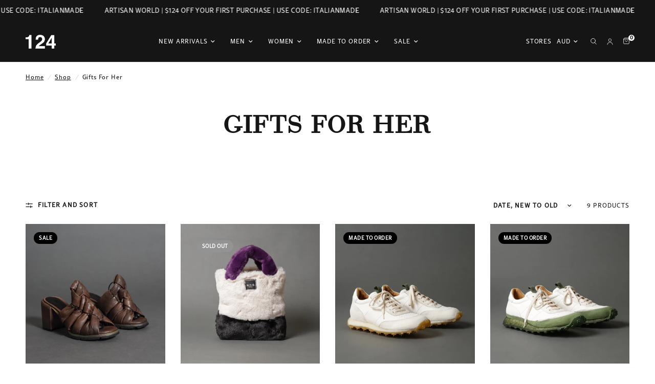

--- FILE ---
content_type: text/html; charset=utf-8
request_url: https://124shoes.com/collections/gifts-for-her
body_size: 46761
content:
<!doctype html><html class="no-js" lang="en" dir="ltr">
<head>
	<meta charset="utf-8">
	<meta http-equiv="X-UA-Compatible" content="IE=edge,chrome=1">
	<meta name="viewport" content="width=device-width, initial-scale=1, maximum-scale=5, viewport-fit=cover">
  <meta name="facebook-domain-verification" content="pu07a844209ujhli24pxx48hr6y5vr" />
	<meta name="theme-color" content="#ffffff">
	<link rel="canonical" href="https://124shoes.com/collections/gifts-for-her">
	<link rel="preconnect" href="https://cdn.shopify.com" crossorigin>
	<link rel="preload" as="style" href="//124shoes.com/cdn/shop/t/23/assets/app.css?v=133051357382958502771686142269">

<link rel="preload" as="image" href="//124shoes.com/cdn/shop/files/Number-3784_20x20_crop_center.jpg?v=1731042451" imagesrcset="//124shoes.com/cdn/shop/files/Number-3784_375x375_crop_center.jpg?v=1731042451 375w,//124shoes.com/cdn/shop/files/Number-3784_1414x1414_crop_center.jpg?v=1731042451 1414w" imagesizes="auto">


<link href="//124shoes.com/cdn/shop/t/23/assets/animations.min.js?v=43857518744990237831681744157" as="script" rel="preload">

<link href="//124shoes.com/cdn/shop/t/23/assets/vendor.min.js?v=157477036952821991051680669300" as="script" rel="preload">
<link href="//124shoes.com/cdn/shop/t/23/assets/app.js?v=31550366409967495501681744159" as="script" rel="preload">
<link href="//124shoes.com/cdn/shop/t/23/assets/slideshow.js?v=173579497955750101941680669300" as="script" rel="preload">

<script>
window.lazySizesConfig = window.lazySizesConfig || {};
window.lazySizesConfig.expand = 250;
window.lazySizesConfig.loadMode = 1;
window.lazySizesConfig.loadHidden = false;
</script>


	<link rel="icon" type="image/png" href="//124shoes.com/cdn/shop/files/Logo_-_124_Italian_.artisan_.handmade_.shoes_800_x_800px_40_x_40_px_1.png?crop=center&height=32&v=1697110676&width=32">

	<title>
	Gifts For Her &ndash; 124 Shoes
	</title>

	
	<meta name="description" content="It&#39;s gifting season. Treat her to some artisan luxury. Expertly handcrafted crafted in Italy and limited as always, discover women&#39;s footwear, fragrances, wallets and bags. Shop the most coveted women&#39;s styles selected by our buyers at 124, making finding the perfect gift a breeze.">
	
<link rel="preconnect" href="https://fonts.shopifycdn.com" crossorigin>

<meta property="og:site_name" content="124 Shoes">
<meta property="og:url" content="https://124shoes.com/collections/gifts-for-her">
<meta property="og:title" content="Gifts For Her">
<meta property="og:type" content="product.group">
<meta property="og:description" content="It&#39;s gifting season. Treat her to some artisan luxury. Expertly handcrafted crafted in Italy and limited as always, discover women&#39;s footwear, fragrances, wallets and bags. Shop the most coveted women&#39;s styles selected by our buyers at 124, making finding the perfect gift a breeze."><meta property="og:image" content="http://124shoes.com/cdn/shop/files/124_Shoes_Logo.jpg?v=1627018993">
  <meta property="og:image:secure_url" content="https://124shoes.com/cdn/shop/files/124_Shoes_Logo.jpg?v=1627018993">
  <meta property="og:image:width" content="2048">
  <meta property="og:image:height" content="2048"><meta name="twitter:site" content="@124shoes"><meta name="twitter:card" content="summary_large_image">
<meta name="twitter:title" content="Gifts For Her">
<meta name="twitter:description" content="It&#39;s gifting season. Treat her to some artisan luxury. Expertly handcrafted crafted in Italy and limited as always, discover women&#39;s footwear, fragrances, wallets and bags. Shop the most coveted women&#39;s styles selected by our buyers at 124, making finding the perfect gift a breeze.">


	<link href="//124shoes.com/cdn/shop/t/23/assets/app.css?v=133051357382958502771686142269" rel="stylesheet" type="text/css" media="all" />
	<link href="//124shoes.com/cdn/shop/t/23/assets/masatch-custom.css?v=140923565837036467231756955322" rel="stylesheet" type="text/css" media="all" />

	<style data-shopify>
	@font-face {
  font-family: "Archivo Narrow";
  font-weight: 400;
  font-style: normal;
  font-display: swap;
  src: url("//124shoes.com/cdn/fonts/archivo_narrow/archivonarrow_n4.5c3bab850a22055c235cf940f895d873a8689d70.woff2") format("woff2"),
       url("//124shoes.com/cdn/fonts/archivo_narrow/archivonarrow_n4.ea12dd22d3319d164475c1d047ae8f973041a9ff.woff") format("woff");
}

@font-face {
  font-family: "Archivo Narrow";
  font-weight: 500;
  font-style: normal;
  font-display: swap;
  src: url("//124shoes.com/cdn/fonts/archivo_narrow/archivonarrow_n5.d7d2ed7fbf03e65de95fbf4dd65b8f16594058a7.woff2") format("woff2"),
       url("//124shoes.com/cdn/fonts/archivo_narrow/archivonarrow_n5.1b34a2bfca6fa7ceb43f421bf0098175c735e91b.woff") format("woff");
}

@font-face {
  font-family: "Archivo Narrow";
  font-weight: 600;
  font-style: normal;
  font-display: swap;
  src: url("//124shoes.com/cdn/fonts/archivo_narrow/archivonarrow_n6.39db873f9e4e9c8ab7083354b267ce7500b7ee9e.woff2") format("woff2"),
       url("//124shoes.com/cdn/fonts/archivo_narrow/archivonarrow_n6.997d285d710a777a602467368cc2fbd11a20033e.woff") format("woff");
}

@font-face {
  font-family: "Archivo Narrow";
  font-weight: 400;
  font-style: italic;
  font-display: swap;
  src: url("//124shoes.com/cdn/fonts/archivo_narrow/archivonarrow_i4.59445c13f0e607542640c8a56f31dcd8ed680cfa.woff2") format("woff2"),
       url("//124shoes.com/cdn/fonts/archivo_narrow/archivonarrow_i4.bbf26c99347034f8df1f87b08c4a929cfc5255c8.woff") format("woff");
}

@font-face {
  font-family: "Archivo Narrow";
  font-weight: 600;
  font-style: italic;
  font-display: swap;
  src: url("//124shoes.com/cdn/fonts/archivo_narrow/archivonarrow_i6.21c69730cb55f9ff454529f520897ee241e78c97.woff2") format("woff2"),
       url("//124shoes.com/cdn/fonts/archivo_narrow/archivonarrow_i6.6c25ccdf80ef4616ffdc61ea3e51d7ed480f0d13.woff") format("woff");
}


		



    
    
    

    

  	h1,h2,h3,h4,h5,h6,
	.h1,.h2,.h3,.h4,.h5,.h6,
	.logolink.text-logo,
	.heading-font,
	.h1-xlarge,
	.h1-large,
	.customer-addresses .my-address .address-index {
        font-style: normal;
        font-weight: 400;
		font-family: 'Bodoni';
	}
        
	body,
	.body-font,
	.thb-product-detail .product-title {
        font-style: normal;
        font-weight: 400;
		font-family: 'Rival Sans Regular';
	}

    
  
	:root {
		--font-body-scale: 1.0;
		--font-body-line-height-scale: 1.0;
		--font-body-letter-spacing: 0.05em;
		--font-heading-scale: 1.0;
		--font-heading-line-height-scale: 1.0;
		--font-heading-letter-spacing: 0.06em;
		--font-navigation-scale: 1.0;
		--font-product-title-scale: 1.0;
		--font-product-title-line-height-scale: 1.0;
		--button-letter-spacing: 0.02em;--bg-body: #ffffff;
			--bg-body-rgb: 255,255,255;
			--bg-body-darken: #f7f7f7;
			--payment-terms-background-color: #ffffff;--color-body: #151515;
		  --color-body-rgb: 21,21,21;--color-accent: #151515;
			--color-accent-rgb: 21,21,21;--color-border: #E2E2E2;--color-form-border: #dedede;--color-announcement-bar-text: #ffffff;--color-announcement-bar-bg: #151515;--color-header-bg: #151515;
			--color-header-bg-rgb: 21,21,21;--color-header-text: #ffffff;
			--color-header-text-rgb: 255,255,255;--color-header-links: #ffffff;--color-header-links-hover: #ffffff;--color-header-icons: #ffffff;--color-header-border: #E2E2E2;--solid-button-background: #151515;--solid-button-label: #ffffff;--outline-button-label: #151515;--color-price: #151515;--color-star: #FD9A52;--color-dots: #151515;--color-inventory-instock: #279A4B;--color-inventory-lowstock: #FB9E5B;--section-spacing-mobile: 45px;--section-spacing-desktop: 90px;--button-border-radius: 0px;--color-badge-text: #ffffff;--color-badge-sold-out: #939393;--color-badge-sale: #ff1616;--badge-corner-radius: 13px;--color-footer-text: #FFFFFF;
			--color-footer-text-rgb: 255,255,255;--color-footer-link: #FFFFFF;--color-footer-link-hover: #FFFFFF;--color-footer-border: #444444;
			--color-footer-border-rgb: 68,68,68;--color-footer-bg: #151515;}
</style>

<!-- Google Tag Manager -->
<script>(function(w,d,s,l,i){w[l]=w[l]||[];w[l].push({'gtm.start':
new Date().getTime(),event:'gtm.js'});var f=d.getElementsByTagName(s)[0],
j=d.createElement(s),dl=l!='dataLayer'?'&l='+l:'';j.async=true;j.src=
'https://www.googletagmanager.com/gtm.js?id='+i+dl;f.parentNode.insertBefore(j,f);
})(window,document,'script','dataLayer','GTM-T7LG9NR');</script>
<!-- End Google Tag Manager -->
	<script>
		window.theme = window.theme || {};
		theme = {
			settings: {
				money_with_currency_format:"\u003cspan class='money'\u003e${{amount}}\u003c\/span\u003e",
				cart_drawer:true},
			routes: {
				root_url: '/',
				cart_url: '/cart',
				cart_add_url: '/cart/add',
				search_url: '/search',
				cart_change_url: '/cart/change',
				cart_update_url: '/cart/update',
				predictive_search_url: '/search/suggest',
			},
			variantStrings: {
        addToCart: `Add to cart`,
        soldOut: `Sold out`,
        unavailable: `Unavailable`,
      },
			strings: {
				requiresTerms: `You must agree with the terms and conditions of sales to check out`,
			}
		};
	</script>
	<script>window.performance && window.performance.mark && window.performance.mark('shopify.content_for_header.start');</script><meta name="google-site-verification" content="MyRIcAWj9d867y1GpY1IdtkB-XU5TxUu-MkI62rGM4A">
<meta name="google-site-verification" content="MyRIcAWj9d867y1GpY1IdtkB-XU5TxUu-MkI62rGM4A">
<meta id="shopify-digital-wallet" name="shopify-digital-wallet" content="/13976693/digital_wallets/dialog">
<meta name="shopify-checkout-api-token" content="9a33a486ebc393df5aed1bd1f7128de3">
<meta id="in-context-paypal-metadata" data-shop-id="13976693" data-venmo-supported="false" data-environment="production" data-locale="en_US" data-paypal-v4="true" data-currency="AUD">
<link rel="alternate" type="application/atom+xml" title="Feed" href="/collections/gifts-for-her.atom" />
<link rel="alternate" type="application/json+oembed" href="https://124shoes.com/collections/gifts-for-her.oembed">
<script async="async" src="/checkouts/internal/preloads.js?locale=en-AU"></script>
<link rel="preconnect" href="https://shop.app" crossorigin="anonymous">
<script async="async" src="https://shop.app/checkouts/internal/preloads.js?locale=en-AU&shop_id=13976693" crossorigin="anonymous"></script>
<script id="apple-pay-shop-capabilities" type="application/json">{"shopId":13976693,"countryCode":"AU","currencyCode":"AUD","merchantCapabilities":["supports3DS"],"merchantId":"gid:\/\/shopify\/Shop\/13976693","merchantName":"124 Shoes","requiredBillingContactFields":["postalAddress","email","phone"],"requiredShippingContactFields":["postalAddress","email","phone"],"shippingType":"shipping","supportedNetworks":["visa","masterCard","amex","jcb"],"total":{"type":"pending","label":"124 Shoes","amount":"1.00"},"shopifyPaymentsEnabled":true,"supportsSubscriptions":true}</script>
<script id="shopify-features" type="application/json">{"accessToken":"9a33a486ebc393df5aed1bd1f7128de3","betas":["rich-media-storefront-analytics"],"domain":"124shoes.com","predictiveSearch":true,"shopId":13976693,"locale":"en"}</script>
<script>var Shopify = Shopify || {};
Shopify.shop = "124shoes-2.myshopify.com";
Shopify.locale = "en";
Shopify.currency = {"active":"AUD","rate":"1.0"};
Shopify.country = "AU";
Shopify.theme = {"name":"Reformation","id":147397378354,"schema_name":"Reformation","schema_version":"1.5.0","theme_store_id":1762,"role":"main"};
Shopify.theme.handle = "null";
Shopify.theme.style = {"id":null,"handle":null};
Shopify.cdnHost = "124shoes.com/cdn";
Shopify.routes = Shopify.routes || {};
Shopify.routes.root = "/";</script>
<script type="module">!function(o){(o.Shopify=o.Shopify||{}).modules=!0}(window);</script>
<script>!function(o){function n(){var o=[];function n(){o.push(Array.prototype.slice.apply(arguments))}return n.q=o,n}var t=o.Shopify=o.Shopify||{};t.loadFeatures=n(),t.autoloadFeatures=n()}(window);</script>
<script>
  window.ShopifyPay = window.ShopifyPay || {};
  window.ShopifyPay.apiHost = "shop.app\/pay";
  window.ShopifyPay.redirectState = null;
</script>
<script id="shop-js-analytics" type="application/json">{"pageType":"collection"}</script>
<script defer="defer" async type="module" src="//124shoes.com/cdn/shopifycloud/shop-js/modules/v2/client.init-shop-cart-sync_WVOgQShq.en.esm.js"></script>
<script defer="defer" async type="module" src="//124shoes.com/cdn/shopifycloud/shop-js/modules/v2/chunk.common_C_13GLB1.esm.js"></script>
<script defer="defer" async type="module" src="//124shoes.com/cdn/shopifycloud/shop-js/modules/v2/chunk.modal_CLfMGd0m.esm.js"></script>
<script type="module">
  await import("//124shoes.com/cdn/shopifycloud/shop-js/modules/v2/client.init-shop-cart-sync_WVOgQShq.en.esm.js");
await import("//124shoes.com/cdn/shopifycloud/shop-js/modules/v2/chunk.common_C_13GLB1.esm.js");
await import("//124shoes.com/cdn/shopifycloud/shop-js/modules/v2/chunk.modal_CLfMGd0m.esm.js");

  window.Shopify.SignInWithShop?.initShopCartSync?.({"fedCMEnabled":true,"windoidEnabled":true});

</script>
<script>
  window.Shopify = window.Shopify || {};
  if (!window.Shopify.featureAssets) window.Shopify.featureAssets = {};
  window.Shopify.featureAssets['shop-js'] = {"shop-cart-sync":["modules/v2/client.shop-cart-sync_DuR37GeY.en.esm.js","modules/v2/chunk.common_C_13GLB1.esm.js","modules/v2/chunk.modal_CLfMGd0m.esm.js"],"init-fed-cm":["modules/v2/client.init-fed-cm_BucUoe6W.en.esm.js","modules/v2/chunk.common_C_13GLB1.esm.js","modules/v2/chunk.modal_CLfMGd0m.esm.js"],"shop-toast-manager":["modules/v2/client.shop-toast-manager_B0JfrpKj.en.esm.js","modules/v2/chunk.common_C_13GLB1.esm.js","modules/v2/chunk.modal_CLfMGd0m.esm.js"],"init-shop-cart-sync":["modules/v2/client.init-shop-cart-sync_WVOgQShq.en.esm.js","modules/v2/chunk.common_C_13GLB1.esm.js","modules/v2/chunk.modal_CLfMGd0m.esm.js"],"shop-button":["modules/v2/client.shop-button_B_U3bv27.en.esm.js","modules/v2/chunk.common_C_13GLB1.esm.js","modules/v2/chunk.modal_CLfMGd0m.esm.js"],"init-windoid":["modules/v2/client.init-windoid_DuP9q_di.en.esm.js","modules/v2/chunk.common_C_13GLB1.esm.js","modules/v2/chunk.modal_CLfMGd0m.esm.js"],"shop-cash-offers":["modules/v2/client.shop-cash-offers_BmULhtno.en.esm.js","modules/v2/chunk.common_C_13GLB1.esm.js","modules/v2/chunk.modal_CLfMGd0m.esm.js"],"pay-button":["modules/v2/client.pay-button_CrPSEbOK.en.esm.js","modules/v2/chunk.common_C_13GLB1.esm.js","modules/v2/chunk.modal_CLfMGd0m.esm.js"],"init-customer-accounts":["modules/v2/client.init-customer-accounts_jNk9cPYQ.en.esm.js","modules/v2/client.shop-login-button_DJ5ldayH.en.esm.js","modules/v2/chunk.common_C_13GLB1.esm.js","modules/v2/chunk.modal_CLfMGd0m.esm.js"],"avatar":["modules/v2/client.avatar_BTnouDA3.en.esm.js"],"checkout-modal":["modules/v2/client.checkout-modal_pBPyh9w8.en.esm.js","modules/v2/chunk.common_C_13GLB1.esm.js","modules/v2/chunk.modal_CLfMGd0m.esm.js"],"init-shop-for-new-customer-accounts":["modules/v2/client.init-shop-for-new-customer-accounts_BUoCy7a5.en.esm.js","modules/v2/client.shop-login-button_DJ5ldayH.en.esm.js","modules/v2/chunk.common_C_13GLB1.esm.js","modules/v2/chunk.modal_CLfMGd0m.esm.js"],"init-customer-accounts-sign-up":["modules/v2/client.init-customer-accounts-sign-up_CnczCz9H.en.esm.js","modules/v2/client.shop-login-button_DJ5ldayH.en.esm.js","modules/v2/chunk.common_C_13GLB1.esm.js","modules/v2/chunk.modal_CLfMGd0m.esm.js"],"init-shop-email-lookup-coordinator":["modules/v2/client.init-shop-email-lookup-coordinator_CzjY5t9o.en.esm.js","modules/v2/chunk.common_C_13GLB1.esm.js","modules/v2/chunk.modal_CLfMGd0m.esm.js"],"shop-follow-button":["modules/v2/client.shop-follow-button_CsYC63q7.en.esm.js","modules/v2/chunk.common_C_13GLB1.esm.js","modules/v2/chunk.modal_CLfMGd0m.esm.js"],"shop-login-button":["modules/v2/client.shop-login-button_DJ5ldayH.en.esm.js","modules/v2/chunk.common_C_13GLB1.esm.js","modules/v2/chunk.modal_CLfMGd0m.esm.js"],"shop-login":["modules/v2/client.shop-login_B9ccPdmx.en.esm.js","modules/v2/chunk.common_C_13GLB1.esm.js","modules/v2/chunk.modal_CLfMGd0m.esm.js"],"lead-capture":["modules/v2/client.lead-capture_D0K_KgYb.en.esm.js","modules/v2/chunk.common_C_13GLB1.esm.js","modules/v2/chunk.modal_CLfMGd0m.esm.js"],"payment-terms":["modules/v2/client.payment-terms_BWmiNN46.en.esm.js","modules/v2/chunk.common_C_13GLB1.esm.js","modules/v2/chunk.modal_CLfMGd0m.esm.js"]};
</script>
<script>(function() {
  var isLoaded = false;
  function asyncLoad() {
    if (isLoaded) return;
    isLoaded = true;
    var urls = ["\/\/code.tidio.co\/cgb22dhkavlpintzcde5ti8skrnjht7z.js?shop=124shoes-2.myshopify.com"];
    for (var i = 0; i < urls.length; i++) {
      var s = document.createElement('script');
      s.type = 'text/javascript';
      s.async = true;
      s.src = urls[i];
      var x = document.getElementsByTagName('script')[0];
      x.parentNode.insertBefore(s, x);
    }
  };
  if(window.attachEvent) {
    window.attachEvent('onload', asyncLoad);
  } else {
    window.addEventListener('load', asyncLoad, false);
  }
})();</script>
<script id="__st">var __st={"a":13976693,"offset":39600,"reqid":"5e8d72b4-aa85-4ae9-bd33-9346fe637a79-1769550742","pageurl":"124shoes.com\/collections\/gifts-for-her","u":"aae67254ee21","p":"collection","rtyp":"collection","rid":176894672950};</script>
<script>window.ShopifyPaypalV4VisibilityTracking = true;</script>
<script id="captcha-bootstrap">!function(){'use strict';const t='contact',e='account',n='new_comment',o=[[t,t],['blogs',n],['comments',n],[t,'customer']],c=[[e,'customer_login'],[e,'guest_login'],[e,'recover_customer_password'],[e,'create_customer']],r=t=>t.map((([t,e])=>`form[action*='/${t}']:not([data-nocaptcha='true']) input[name='form_type'][value='${e}']`)).join(','),a=t=>()=>t?[...document.querySelectorAll(t)].map((t=>t.form)):[];function s(){const t=[...o],e=r(t);return a(e)}const i='password',u='form_key',d=['recaptcha-v3-token','g-recaptcha-response','h-captcha-response',i],f=()=>{try{return window.sessionStorage}catch{return}},m='__shopify_v',_=t=>t.elements[u];function p(t,e,n=!1){try{const o=window.sessionStorage,c=JSON.parse(o.getItem(e)),{data:r}=function(t){const{data:e,action:n}=t;return t[m]||n?{data:e,action:n}:{data:t,action:n}}(c);for(const[e,n]of Object.entries(r))t.elements[e]&&(t.elements[e].value=n);n&&o.removeItem(e)}catch(o){console.error('form repopulation failed',{error:o})}}const l='form_type',E='cptcha';function T(t){t.dataset[E]=!0}const w=window,h=w.document,L='Shopify',v='ce_forms',y='captcha';let A=!1;((t,e)=>{const n=(g='f06e6c50-85a8-45c8-87d0-21a2b65856fe',I='https://cdn.shopify.com/shopifycloud/storefront-forms-hcaptcha/ce_storefront_forms_captcha_hcaptcha.v1.5.2.iife.js',D={infoText:'Protected by hCaptcha',privacyText:'Privacy',termsText:'Terms'},(t,e,n)=>{const o=w[L][v],c=o.bindForm;if(c)return c(t,g,e,D).then(n);var r;o.q.push([[t,g,e,D],n]),r=I,A||(h.body.append(Object.assign(h.createElement('script'),{id:'captcha-provider',async:!0,src:r})),A=!0)});var g,I,D;w[L]=w[L]||{},w[L][v]=w[L][v]||{},w[L][v].q=[],w[L][y]=w[L][y]||{},w[L][y].protect=function(t,e){n(t,void 0,e),T(t)},Object.freeze(w[L][y]),function(t,e,n,w,h,L){const[v,y,A,g]=function(t,e,n){const i=e?o:[],u=t?c:[],d=[...i,...u],f=r(d),m=r(i),_=r(d.filter((([t,e])=>n.includes(e))));return[a(f),a(m),a(_),s()]}(w,h,L),I=t=>{const e=t.target;return e instanceof HTMLFormElement?e:e&&e.form},D=t=>v().includes(t);t.addEventListener('submit',(t=>{const e=I(t);if(!e)return;const n=D(e)&&!e.dataset.hcaptchaBound&&!e.dataset.recaptchaBound,o=_(e),c=g().includes(e)&&(!o||!o.value);(n||c)&&t.preventDefault(),c&&!n&&(function(t){try{if(!f())return;!function(t){const e=f();if(!e)return;const n=_(t);if(!n)return;const o=n.value;o&&e.removeItem(o)}(t);const e=Array.from(Array(32),(()=>Math.random().toString(36)[2])).join('');!function(t,e){_(t)||t.append(Object.assign(document.createElement('input'),{type:'hidden',name:u})),t.elements[u].value=e}(t,e),function(t,e){const n=f();if(!n)return;const o=[...t.querySelectorAll(`input[type='${i}']`)].map((({name:t})=>t)),c=[...d,...o],r={};for(const[a,s]of new FormData(t).entries())c.includes(a)||(r[a]=s);n.setItem(e,JSON.stringify({[m]:1,action:t.action,data:r}))}(t,e)}catch(e){console.error('failed to persist form',e)}}(e),e.submit())}));const S=(t,e)=>{t&&!t.dataset[E]&&(n(t,e.some((e=>e===t))),T(t))};for(const o of['focusin','change'])t.addEventListener(o,(t=>{const e=I(t);D(e)&&S(e,y())}));const B=e.get('form_key'),M=e.get(l),P=B&&M;t.addEventListener('DOMContentLoaded',(()=>{const t=y();if(P)for(const e of t)e.elements[l].value===M&&p(e,B);[...new Set([...A(),...v().filter((t=>'true'===t.dataset.shopifyCaptcha))])].forEach((e=>S(e,t)))}))}(h,new URLSearchParams(w.location.search),n,t,e,['guest_login'])})(!0,!0)}();</script>
<script integrity="sha256-4kQ18oKyAcykRKYeNunJcIwy7WH5gtpwJnB7kiuLZ1E=" data-source-attribution="shopify.loadfeatures" defer="defer" src="//124shoes.com/cdn/shopifycloud/storefront/assets/storefront/load_feature-a0a9edcb.js" crossorigin="anonymous"></script>
<script crossorigin="anonymous" defer="defer" src="//124shoes.com/cdn/shopifycloud/storefront/assets/shopify_pay/storefront-65b4c6d7.js?v=20250812"></script>
<script data-source-attribution="shopify.dynamic_checkout.dynamic.init">var Shopify=Shopify||{};Shopify.PaymentButton=Shopify.PaymentButton||{isStorefrontPortableWallets:!0,init:function(){window.Shopify.PaymentButton.init=function(){};var t=document.createElement("script");t.src="https://124shoes.com/cdn/shopifycloud/portable-wallets/latest/portable-wallets.en.js",t.type="module",document.head.appendChild(t)}};
</script>
<script data-source-attribution="shopify.dynamic_checkout.buyer_consent">
  function portableWalletsHideBuyerConsent(e){var t=document.getElementById("shopify-buyer-consent"),n=document.getElementById("shopify-subscription-policy-button");t&&n&&(t.classList.add("hidden"),t.setAttribute("aria-hidden","true"),n.removeEventListener("click",e))}function portableWalletsShowBuyerConsent(e){var t=document.getElementById("shopify-buyer-consent"),n=document.getElementById("shopify-subscription-policy-button");t&&n&&(t.classList.remove("hidden"),t.removeAttribute("aria-hidden"),n.addEventListener("click",e))}window.Shopify?.PaymentButton&&(window.Shopify.PaymentButton.hideBuyerConsent=portableWalletsHideBuyerConsent,window.Shopify.PaymentButton.showBuyerConsent=portableWalletsShowBuyerConsent);
</script>
<script data-source-attribution="shopify.dynamic_checkout.cart.bootstrap">document.addEventListener("DOMContentLoaded",(function(){function t(){return document.querySelector("shopify-accelerated-checkout-cart, shopify-accelerated-checkout")}if(t())Shopify.PaymentButton.init();else{new MutationObserver((function(e,n){t()&&(Shopify.PaymentButton.init(),n.disconnect())})).observe(document.body,{childList:!0,subtree:!0})}}));
</script>
<link id="shopify-accelerated-checkout-styles" rel="stylesheet" media="screen" href="https://124shoes.com/cdn/shopifycloud/portable-wallets/latest/accelerated-checkout-backwards-compat.css" crossorigin="anonymous">
<style id="shopify-accelerated-checkout-cart">
        #shopify-buyer-consent {
  margin-top: 1em;
  display: inline-block;
  width: 100%;
}

#shopify-buyer-consent.hidden {
  display: none;
}

#shopify-subscription-policy-button {
  background: none;
  border: none;
  padding: 0;
  text-decoration: underline;
  font-size: inherit;
  cursor: pointer;
}

#shopify-subscription-policy-button::before {
  box-shadow: none;
}

      </style>
<link rel="stylesheet" media="screen" href="//124shoes.com/cdn/shop/t/23/compiled_assets/styles.css?v=84001">
<script>window.performance && window.performance.mark && window.performance.mark('shopify.content_for_header.end');</script> <!-- Header hook for plugins -->

     <style>
@font-face {
  font-family: 'Bodoni';
  src: url('https://cdn.shopify.com/s/files/1/1397/6693/files/Bodoni.woff2?v=1682457289') format('woff2')
}

@font-face {
  font-family: 'Bodoni BT';
  src: url('https://cdn.shopify.com/s/files/1/1397/6693/files/BodoniBT-Roman.woff2?v=1682457149') format('woff2')
}

@font-face {
  font-family: 'Bodoni Bold';
  src: url('https://cdn.shopify.com/s/files/1/1397/6693/files/Bodoni-Bold.woff2?v=1682457057') format('woff2')
}

@font-face {
  font-family: 'Bodoni BE Light';
  src: url('https://cdn.shopify.com/s/files/1/1397/6693/files/BodoniBE-Light.woff2?v=1682457063') format('woff2')
}

@font-face {
  font-family: 'Rival Sans Thin';
  src: url('https://cdn.shopify.com/s/files/1/1397/6693/files/rival-sans-thin.woff2?v=1682455929') format('woff2')
}

@font-face {
  font-family: 'Rival Sans Light';
  src: url('https://cdn.shopify.com/s/files/1/1397/6693/files/FONTSPRINGDEMO-RivalSansThinRegular.woff2?v=1682457121') format('woff2')
}

@font-face {
  font-family: 'Rival Sans Regular';
  src: url('https://cdn.shopify.com/s/files/1/1397/6693/files/RivalSans-Regular.woff?v=1683749602') format('woff')
}
</style>

	<script>document.documentElement.className = document.documentElement.className.replace('no-js', 'js');</script>

    <link href="//124shoes.com/cdn/shop/t/23/assets/custom.css?v=103564779200439483511699272240" rel="stylesheet" type="text/css" media="all" />
<!-- BEGIN app block: shopify://apps/judge-me-reviews/blocks/judgeme_core/61ccd3b1-a9f2-4160-9fe9-4fec8413e5d8 --><!-- Start of Judge.me Core -->






<link rel="dns-prefetch" href="https://cdnwidget.judge.me">
<link rel="dns-prefetch" href="https://cdn.judge.me">
<link rel="dns-prefetch" href="https://cdn1.judge.me">
<link rel="dns-prefetch" href="https://api.judge.me">

<script data-cfasync='false' class='jdgm-settings-script'>window.jdgmSettings={"pagination":5,"disable_web_reviews":false,"badge_no_review_text":"No reviews","badge_n_reviews_text":"{{ average_rating_1_decimal }} stars","badge_star_color":"#000000","hide_badge_preview_if_no_reviews":false,"badge_hide_text":false,"enforce_center_preview_badge":false,"widget_title":"Customer Reviews","widget_open_form_text":"Write a review","widget_close_form_text":"Cancel review","widget_refresh_page_text":"Refresh page","widget_summary_text":"Based on {{ number_of_reviews }} review/reviews","widget_no_review_text":"Be the first to write a review","widget_name_field_text":"Display name","widget_verified_name_field_text":"Verified Name (public)","widget_name_placeholder_text":"Display name","widget_required_field_error_text":"This field is required.","widget_email_field_text":"Email address","widget_verified_email_field_text":"Verified Email (private, can not be edited)","widget_email_placeholder_text":"Your email address","widget_email_field_error_text":"Please enter a valid email address.","widget_rating_field_text":"Rating","widget_review_title_field_text":"Review Title","widget_review_title_placeholder_text":"Give your review a title","widget_review_body_field_text":"Review content","widget_review_body_placeholder_text":"Start writing here...","widget_pictures_field_text":"Picture/Video (optional)","widget_submit_review_text":"Submit Review","widget_submit_verified_review_text":"Submit Verified Review","widget_submit_success_msg_with_auto_publish":"Thank you! Please refresh the page in a few moments to see your review. You can remove or edit your review by logging into \u003ca href='https://judge.me/login' target='_blank' rel='nofollow noopener'\u003eJudge.me\u003c/a\u003e","widget_submit_success_msg_no_auto_publish":"Thank you! Your review will be published as soon as it is approved by the shop admin. You can remove or edit your review by logging into \u003ca href='https://judge.me/login' target='_blank' rel='nofollow noopener'\u003eJudge.me\u003c/a\u003e","widget_show_default_reviews_out_of_total_text":"Showing {{ n_reviews_shown }} out of {{ n_reviews }} reviews.","widget_show_all_link_text":"Show all","widget_show_less_link_text":"Show less","widget_author_said_text":"{{ reviewer_name }} said:","widget_days_text":"{{ n }} days ago","widget_weeks_text":"{{ n }} week/weeks ago","widget_months_text":"{{ n }} month/months ago","widget_years_text":"{{ n }} year/years ago","widget_yesterday_text":"Yesterday","widget_today_text":"Today","widget_replied_text":"\u003e\u003e {{ shop_name }} replied:","widget_read_more_text":"Read more","widget_reviewer_name_as_initial":"","widget_rating_filter_color":"#fbcd0a","widget_rating_filter_see_all_text":"See all reviews","widget_sorting_most_recent_text":"Most Recent","widget_sorting_highest_rating_text":"Highest Rating","widget_sorting_lowest_rating_text":"Lowest Rating","widget_sorting_with_pictures_text":"Only Pictures","widget_sorting_most_helpful_text":"Most Helpful","widget_open_question_form_text":"Ask a question","widget_reviews_subtab_text":"Reviews","widget_questions_subtab_text":"Questions","widget_question_label_text":"Question","widget_answer_label_text":"Answer","widget_question_placeholder_text":"Write your question here","widget_submit_question_text":"Submit Question","widget_question_submit_success_text":"Thank you for your question! We will notify you once it gets answered.","widget_star_color":"#000000","verified_badge_text":"Verified","verified_badge_bg_color":"","verified_badge_text_color":"","verified_badge_placement":"left-of-reviewer-name","widget_review_max_height":"","widget_hide_border":false,"widget_social_share":false,"widget_thumb":false,"widget_review_location_show":false,"widget_location_format":"","all_reviews_include_out_of_store_products":true,"all_reviews_out_of_store_text":"(out of store)","all_reviews_pagination":100,"all_reviews_product_name_prefix_text":"about","enable_review_pictures":false,"enable_question_anwser":false,"widget_theme":"default","review_date_format":"dd/mm/yyyy","default_sort_method":"most-recent","widget_product_reviews_subtab_text":"Product Reviews","widget_shop_reviews_subtab_text":"Shop Reviews","widget_other_products_reviews_text":"Reviews for other products","widget_store_reviews_subtab_text":"Store reviews","widget_no_store_reviews_text":"This store hasn't received any reviews yet","widget_web_restriction_product_reviews_text":"This product hasn't received any reviews yet","widget_no_items_text":"No items found","widget_show_more_text":"Show more","widget_write_a_store_review_text":"Write a Store Review","widget_other_languages_heading":"Reviews in Other Languages","widget_translate_review_text":"Translate review to {{ language }}","widget_translating_review_text":"Translating...","widget_show_original_translation_text":"Show original ({{ language }})","widget_translate_review_failed_text":"Review couldn't be translated.","widget_translate_review_retry_text":"Retry","widget_translate_review_try_again_later_text":"Try again later","show_product_url_for_grouped_product":false,"widget_sorting_pictures_first_text":"Pictures First","show_pictures_on_all_rev_page_mobile":false,"show_pictures_on_all_rev_page_desktop":false,"floating_tab_hide_mobile_install_preference":false,"floating_tab_button_name":"★ Reviews","floating_tab_title":"Let customers speak for us","floating_tab_button_color":"","floating_tab_button_background_color":"","floating_tab_url":"","floating_tab_url_enabled":false,"floating_tab_tab_style":"text","all_reviews_text_badge_text":"Customers rate us {{ shop.metafields.judgeme.all_reviews_rating | round: 1 }}/5 based on {{ shop.metafields.judgeme.all_reviews_count }} reviews.","all_reviews_text_badge_text_branded_style":"{{ shop.metafields.judgeme.all_reviews_rating | round: 1 }} out of 5 stars based on {{ shop.metafields.judgeme.all_reviews_count }} reviews","is_all_reviews_text_badge_a_link":false,"show_stars_for_all_reviews_text_badge":false,"all_reviews_text_badge_url":"","all_reviews_text_style":"text","all_reviews_text_color_style":"judgeme_brand_color","all_reviews_text_color":"#108474","all_reviews_text_show_jm_brand":true,"featured_carousel_show_header":true,"featured_carousel_title":"Let customers speak for us","testimonials_carousel_title":"Customers are saying","videos_carousel_title":"Real customer stories","cards_carousel_title":"Customers are saying","featured_carousel_count_text":"from {{ n }} reviews","featured_carousel_add_link_to_all_reviews_page":false,"featured_carousel_url":"","featured_carousel_show_images":true,"featured_carousel_autoslide_interval":5,"featured_carousel_arrows_on_the_sides":false,"featured_carousel_height":250,"featured_carousel_width":80,"featured_carousel_image_size":0,"featured_carousel_image_height":250,"featured_carousel_arrow_color":"#eeeeee","verified_count_badge_style":"vintage","verified_count_badge_orientation":"horizontal","verified_count_badge_color_style":"judgeme_brand_color","verified_count_badge_color":"#108474","is_verified_count_badge_a_link":false,"verified_count_badge_url":"","verified_count_badge_show_jm_brand":true,"widget_rating_preset_default":5,"widget_first_sub_tab":"product-reviews","widget_show_histogram":true,"widget_histogram_use_custom_color":false,"widget_pagination_use_custom_color":false,"widget_star_use_custom_color":true,"widget_verified_badge_use_custom_color":false,"widget_write_review_use_custom_color":false,"picture_reminder_submit_button":"Upload Pictures","enable_review_videos":false,"mute_video_by_default":false,"widget_sorting_videos_first_text":"Videos First","widget_review_pending_text":"Pending","featured_carousel_items_for_large_screen":3,"social_share_options_order":"Facebook,Twitter","remove_microdata_snippet":true,"disable_json_ld":false,"enable_json_ld_products":false,"preview_badge_show_question_text":false,"preview_badge_no_question_text":"No questions","preview_badge_n_question_text":"{{ number_of_questions }} question/questions","qa_badge_show_icon":false,"qa_badge_position":"same-row","remove_judgeme_branding":false,"widget_add_search_bar":false,"widget_search_bar_placeholder":"Search","widget_sorting_verified_only_text":"Verified only","featured_carousel_theme":"default","featured_carousel_show_rating":true,"featured_carousel_show_title":true,"featured_carousel_show_body":true,"featured_carousel_show_date":false,"featured_carousel_show_reviewer":true,"featured_carousel_show_product":false,"featured_carousel_header_background_color":"#108474","featured_carousel_header_text_color":"#ffffff","featured_carousel_name_product_separator":"reviewed","featured_carousel_full_star_background":"#108474","featured_carousel_empty_star_background":"#dadada","featured_carousel_vertical_theme_background":"#f9fafb","featured_carousel_verified_badge_enable":false,"featured_carousel_verified_badge_color":"#108474","featured_carousel_border_style":"round","featured_carousel_review_line_length_limit":3,"featured_carousel_more_reviews_button_text":"Read more reviews","featured_carousel_view_product_button_text":"View product","all_reviews_page_load_reviews_on":"scroll","all_reviews_page_load_more_text":"Load More Reviews","disable_fb_tab_reviews":false,"enable_ajax_cdn_cache":false,"widget_public_name_text":"displayed publicly like","default_reviewer_name":"John Smith","default_reviewer_name_has_non_latin":true,"widget_reviewer_anonymous":"Anonymous","medals_widget_title":"Judge.me Review Medals","medals_widget_background_color":"#f9fafb","medals_widget_position":"footer_all_pages","medals_widget_border_color":"#f9fafb","medals_widget_verified_text_position":"left","medals_widget_use_monochromatic_version":false,"medals_widget_elements_color":"#108474","show_reviewer_avatar":true,"widget_invalid_yt_video_url_error_text":"Not a YouTube video URL","widget_max_length_field_error_text":"Please enter no more than {0} characters.","widget_show_country_flag":false,"widget_show_collected_via_shop_app":true,"widget_verified_by_shop_badge_style":"light","widget_verified_by_shop_text":"Verified by Shop","widget_show_photo_gallery":false,"widget_load_with_code_splitting":true,"widget_ugc_install_preference":false,"widget_ugc_title":"Made by us, Shared by you","widget_ugc_subtitle":"Tag us to see your picture featured in our page","widget_ugc_arrows_color":"#ffffff","widget_ugc_primary_button_text":"Buy Now","widget_ugc_primary_button_background_color":"#108474","widget_ugc_primary_button_text_color":"#ffffff","widget_ugc_primary_button_border_width":"0","widget_ugc_primary_button_border_style":"none","widget_ugc_primary_button_border_color":"#108474","widget_ugc_primary_button_border_radius":"25","widget_ugc_secondary_button_text":"Load More","widget_ugc_secondary_button_background_color":"#ffffff","widget_ugc_secondary_button_text_color":"#108474","widget_ugc_secondary_button_border_width":"2","widget_ugc_secondary_button_border_style":"solid","widget_ugc_secondary_button_border_color":"#108474","widget_ugc_secondary_button_border_radius":"25","widget_ugc_reviews_button_text":"View Reviews","widget_ugc_reviews_button_background_color":"#ffffff","widget_ugc_reviews_button_text_color":"#108474","widget_ugc_reviews_button_border_width":"2","widget_ugc_reviews_button_border_style":"solid","widget_ugc_reviews_button_border_color":"#108474","widget_ugc_reviews_button_border_radius":"25","widget_ugc_reviews_button_link_to":"judgeme-reviews-page","widget_ugc_show_post_date":true,"widget_ugc_max_width":"800","widget_rating_metafield_value_type":true,"widget_primary_color":"#108474","widget_enable_secondary_color":false,"widget_secondary_color":"#edf5f5","widget_summary_average_rating_text":"{{ average_rating }} out of 5","widget_media_grid_title":"Customer photos \u0026 videos","widget_media_grid_see_more_text":"See more","widget_round_style":false,"widget_show_product_medals":true,"widget_verified_by_judgeme_text":"Verified by Judge.me","widget_show_store_medals":true,"widget_verified_by_judgeme_text_in_store_medals":"Verified by Judge.me","widget_media_field_exceed_quantity_message":"Sorry, we can only accept {{ max_media }} for one review.","widget_media_field_exceed_limit_message":"{{ file_name }} is too large, please select a {{ media_type }} less than {{ size_limit }}MB.","widget_review_submitted_text":"Review Submitted!","widget_question_submitted_text":"Question Submitted!","widget_close_form_text_question":"Cancel","widget_write_your_answer_here_text":"Write your answer here","widget_enabled_branded_link":true,"widget_show_collected_by_judgeme":true,"widget_reviewer_name_color":"","widget_write_review_text_color":"","widget_write_review_bg_color":"","widget_collected_by_judgeme_text":"collected by Judge.me","widget_pagination_type":"standard","widget_load_more_text":"Load More","widget_load_more_color":"#108474","widget_full_review_text":"Full Review","widget_read_more_reviews_text":"Read More Reviews","widget_read_questions_text":"Read Questions","widget_questions_and_answers_text":"Questions \u0026 Answers","widget_verified_by_text":"Verified by","widget_verified_text":"Verified","widget_number_of_reviews_text":"{{ number_of_reviews }} reviews","widget_back_button_text":"Back","widget_next_button_text":"Next","widget_custom_forms_filter_button":"Filters","custom_forms_style":"vertical","widget_show_review_information":false,"how_reviews_are_collected":"How reviews are collected?","widget_show_review_keywords":false,"widget_gdpr_statement":"How we use your data: We'll only contact you about the review you left, and only if necessary. By submitting your review, you agree to Judge.me's \u003ca href='https://judge.me/terms' target='_blank' rel='nofollow noopener'\u003eterms\u003c/a\u003e, \u003ca href='https://judge.me/privacy' target='_blank' rel='nofollow noopener'\u003eprivacy\u003c/a\u003e and \u003ca href='https://judge.me/content-policy' target='_blank' rel='nofollow noopener'\u003econtent\u003c/a\u003e policies.","widget_multilingual_sorting_enabled":false,"widget_translate_review_content_enabled":false,"widget_translate_review_content_method":"manual","popup_widget_review_selection":"automatically_with_pictures","popup_widget_round_border_style":true,"popup_widget_show_title":true,"popup_widget_show_body":true,"popup_widget_show_reviewer":false,"popup_widget_show_product":true,"popup_widget_show_pictures":true,"popup_widget_use_review_picture":true,"popup_widget_show_on_home_page":true,"popup_widget_show_on_product_page":true,"popup_widget_show_on_collection_page":true,"popup_widget_show_on_cart_page":true,"popup_widget_position":"bottom_left","popup_widget_first_review_delay":5,"popup_widget_duration":5,"popup_widget_interval":5,"popup_widget_review_count":5,"popup_widget_hide_on_mobile":true,"review_snippet_widget_round_border_style":true,"review_snippet_widget_card_color":"#FFFFFF","review_snippet_widget_slider_arrows_background_color":"#FFFFFF","review_snippet_widget_slider_arrows_color":"#000000","review_snippet_widget_star_color":"#108474","show_product_variant":false,"all_reviews_product_variant_label_text":"Variant: ","widget_show_verified_branding":false,"widget_ai_summary_title":"Customers say","widget_ai_summary_disclaimer":"AI-powered review summary based on recent customer reviews","widget_show_ai_summary":false,"widget_show_ai_summary_bg":false,"widget_show_review_title_input":true,"redirect_reviewers_invited_via_email":"review_widget","request_store_review_after_product_review":true,"request_review_other_products_in_order":true,"review_form_color_scheme":"default","review_form_corner_style":"square","review_form_star_color":{},"review_form_text_color":"#333333","review_form_background_color":"#ffffff","review_form_field_background_color":"#fafafa","review_form_button_color":{},"review_form_button_text_color":"#ffffff","review_form_modal_overlay_color":"#000000","review_content_screen_title_text":"How would you rate this product?","review_content_introduction_text":"We would love it if you would share a bit about your experience.","store_review_form_title_text":"How would you rate this store?","store_review_form_introduction_text":"We would love it if you would share a bit about your experience.","show_review_guidance_text":true,"one_star_review_guidance_text":"Poor","five_star_review_guidance_text":"Great","customer_information_screen_title_text":"About you","customer_information_introduction_text":"Please tell us more about you.","custom_questions_screen_title_text":"Your experience in more detail","custom_questions_introduction_text":"Here are a few questions to help us understand more about your experience.","review_submitted_screen_title_text":"Thanks for your review!","review_submitted_screen_thank_you_text":"We are processing it and it will appear on the store soon.","review_submitted_screen_email_verification_text":"Please confirm your email by clicking the link we just sent you. This helps us keep reviews authentic.","review_submitted_request_store_review_text":"Would you like to share your experience of shopping with us?","review_submitted_review_other_products_text":"Would you like to review these products?","store_review_screen_title_text":"Would you like to share your experience of shopping with us?","store_review_introduction_text":"We value your feedback and use it to improve. Please share any thoughts or suggestions you have.","reviewer_media_screen_title_picture_text":"Share a picture","reviewer_media_introduction_picture_text":"Upload a photo to support your review.","reviewer_media_screen_title_video_text":"Share a video","reviewer_media_introduction_video_text":"Upload a video to support your review.","reviewer_media_screen_title_picture_or_video_text":"Share a picture or video","reviewer_media_introduction_picture_or_video_text":"Upload a photo or video to support your review.","reviewer_media_youtube_url_text":"Paste your Youtube URL here","advanced_settings_next_step_button_text":"Next","advanced_settings_close_review_button_text":"Close","modal_write_review_flow":false,"write_review_flow_required_text":"Required","write_review_flow_privacy_message_text":"We respect your privacy.","write_review_flow_anonymous_text":"Post review as anonymous","write_review_flow_visibility_text":"This won't be visible to other customers.","write_review_flow_multiple_selection_help_text":"Select as many as you like","write_review_flow_single_selection_help_text":"Select one option","write_review_flow_required_field_error_text":"This field is required","write_review_flow_invalid_email_error_text":"Please enter a valid email address","write_review_flow_max_length_error_text":"Max. {{ max_length }} characters.","write_review_flow_media_upload_text":"\u003cb\u003eClick to upload\u003c/b\u003e or drag and drop","write_review_flow_gdpr_statement":"We'll only contact you about your review if necessary. By submitting your review, you agree to our \u003ca href='https://judge.me/terms' target='_blank' rel='nofollow noopener'\u003eterms and conditions\u003c/a\u003e and \u003ca href='https://judge.me/privacy' target='_blank' rel='nofollow noopener'\u003eprivacy policy\u003c/a\u003e.","rating_only_reviews_enabled":false,"show_negative_reviews_help_screen":false,"new_review_flow_help_screen_rating_threshold":3,"negative_review_resolution_screen_title_text":"Tell us more","negative_review_resolution_text":"Your experience matters to us. If there were issues with your purchase, we're here to help. Feel free to reach out to us, we'd love the opportunity to make things right.","negative_review_resolution_button_text":"Contact us","negative_review_resolution_proceed_with_review_text":"Leave a review","negative_review_resolution_subject":"Issue with purchase from {{ shop_name }}.{{ order_name }}","preview_badge_collection_page_install_status":false,"widget_review_custom_css":"","preview_badge_custom_css":"","preview_badge_stars_count":"5-stars","featured_carousel_custom_css":"","floating_tab_custom_css":"","all_reviews_widget_custom_css":"","medals_widget_custom_css":"","verified_badge_custom_css":"","all_reviews_text_custom_css":"","transparency_badges_collected_via_store_invite":false,"transparency_badges_from_another_provider":false,"transparency_badges_collected_from_store_visitor":false,"transparency_badges_collected_by_verified_review_provider":false,"transparency_badges_earned_reward":false,"transparency_badges_collected_via_store_invite_text":"Review collected via store invitation","transparency_badges_from_another_provider_text":"Review collected from another provider","transparency_badges_collected_from_store_visitor_text":"Review collected from a store visitor","transparency_badges_written_in_google_text":"Review written in Google","transparency_badges_written_in_etsy_text":"Review written in Etsy","transparency_badges_written_in_shop_app_text":"Review written in Shop App","transparency_badges_earned_reward_text":"Review earned a reward for future purchase","product_review_widget_per_page":10,"widget_store_review_label_text":"Review about the store","checkout_comment_extension_title_on_product_page":"Customer Comments","checkout_comment_extension_num_latest_comment_show":5,"checkout_comment_extension_format":"name_and_timestamp","checkout_comment_customer_name":"last_initial","checkout_comment_comment_notification":true,"preview_badge_collection_page_install_preference":true,"preview_badge_home_page_install_preference":true,"preview_badge_product_page_install_preference":true,"review_widget_install_preference":"","review_carousel_install_preference":false,"floating_reviews_tab_install_preference":"none","verified_reviews_count_badge_install_preference":false,"all_reviews_text_install_preference":false,"review_widget_best_location":true,"judgeme_medals_install_preference":false,"review_widget_revamp_enabled":false,"review_widget_qna_enabled":false,"review_widget_header_theme":"minimal","review_widget_widget_title_enabled":true,"review_widget_header_text_size":"medium","review_widget_header_text_weight":"regular","review_widget_average_rating_style":"compact","review_widget_bar_chart_enabled":true,"review_widget_bar_chart_type":"numbers","review_widget_bar_chart_style":"standard","review_widget_expanded_media_gallery_enabled":false,"review_widget_reviews_section_theme":"standard","review_widget_image_style":"thumbnails","review_widget_review_image_ratio":"square","review_widget_stars_size":"medium","review_widget_verified_badge":"standard_text","review_widget_review_title_text_size":"medium","review_widget_review_text_size":"medium","review_widget_review_text_length":"medium","review_widget_number_of_columns_desktop":3,"review_widget_carousel_transition_speed":5,"review_widget_custom_questions_answers_display":"always","review_widget_button_text_color":"#FFFFFF","review_widget_text_color":"#000000","review_widget_lighter_text_color":"#7B7B7B","review_widget_corner_styling":"soft","review_widget_review_word_singular":"review","review_widget_review_word_plural":"reviews","review_widget_voting_label":"Helpful?","review_widget_shop_reply_label":"Reply from {{ shop_name }}:","review_widget_filters_title":"Filters","qna_widget_question_word_singular":"Question","qna_widget_question_word_plural":"Questions","qna_widget_answer_reply_label":"Answer from {{ answerer_name }}:","qna_content_screen_title_text":"Ask a question about this product","qna_widget_question_required_field_error_text":"Please enter your question.","qna_widget_flow_gdpr_statement":"We'll only contact you about your question if necessary. By submitting your question, you agree to our \u003ca href='https://judge.me/terms' target='_blank' rel='nofollow noopener'\u003eterms and conditions\u003c/a\u003e and \u003ca href='https://judge.me/privacy' target='_blank' rel='nofollow noopener'\u003eprivacy policy\u003c/a\u003e.","qna_widget_question_submitted_text":"Thanks for your question!","qna_widget_close_form_text_question":"Close","qna_widget_question_submit_success_text":"We’ll notify you by email when your question is answered.","all_reviews_widget_v2025_enabled":false,"all_reviews_widget_v2025_header_theme":"default","all_reviews_widget_v2025_widget_title_enabled":true,"all_reviews_widget_v2025_header_text_size":"medium","all_reviews_widget_v2025_header_text_weight":"regular","all_reviews_widget_v2025_average_rating_style":"compact","all_reviews_widget_v2025_bar_chart_enabled":true,"all_reviews_widget_v2025_bar_chart_type":"numbers","all_reviews_widget_v2025_bar_chart_style":"standard","all_reviews_widget_v2025_expanded_media_gallery_enabled":false,"all_reviews_widget_v2025_show_store_medals":true,"all_reviews_widget_v2025_show_photo_gallery":true,"all_reviews_widget_v2025_show_review_keywords":false,"all_reviews_widget_v2025_show_ai_summary":false,"all_reviews_widget_v2025_show_ai_summary_bg":false,"all_reviews_widget_v2025_add_search_bar":false,"all_reviews_widget_v2025_default_sort_method":"most-recent","all_reviews_widget_v2025_reviews_per_page":10,"all_reviews_widget_v2025_reviews_section_theme":"default","all_reviews_widget_v2025_image_style":"thumbnails","all_reviews_widget_v2025_review_image_ratio":"square","all_reviews_widget_v2025_stars_size":"medium","all_reviews_widget_v2025_verified_badge":"bold_badge","all_reviews_widget_v2025_review_title_text_size":"medium","all_reviews_widget_v2025_review_text_size":"medium","all_reviews_widget_v2025_review_text_length":"medium","all_reviews_widget_v2025_number_of_columns_desktop":3,"all_reviews_widget_v2025_carousel_transition_speed":5,"all_reviews_widget_v2025_custom_questions_answers_display":"always","all_reviews_widget_v2025_show_product_variant":false,"all_reviews_widget_v2025_show_reviewer_avatar":true,"all_reviews_widget_v2025_reviewer_name_as_initial":"","all_reviews_widget_v2025_review_location_show":false,"all_reviews_widget_v2025_location_format":"","all_reviews_widget_v2025_show_country_flag":false,"all_reviews_widget_v2025_verified_by_shop_badge_style":"light","all_reviews_widget_v2025_social_share":false,"all_reviews_widget_v2025_social_share_options_order":"Facebook,Twitter,LinkedIn,Pinterest","all_reviews_widget_v2025_pagination_type":"standard","all_reviews_widget_v2025_button_text_color":"#FFFFFF","all_reviews_widget_v2025_text_color":"#000000","all_reviews_widget_v2025_lighter_text_color":"#7B7B7B","all_reviews_widget_v2025_corner_styling":"soft","all_reviews_widget_v2025_title":"Customer reviews","all_reviews_widget_v2025_ai_summary_title":"Customers say about this store","all_reviews_widget_v2025_no_review_text":"Be the first to write a review","platform":"shopify","branding_url":"https://app.judge.me/reviews/stores/124shoes.com","branding_text":"Powered by Judge.me","locale":"en","reply_name":"124 Shoes","widget_version":"3.0","footer":true,"autopublish":true,"review_dates":true,"enable_custom_form":false,"shop_use_review_site":true,"shop_locale":"en","enable_multi_locales_translations":true,"show_review_title_input":true,"review_verification_email_status":"always","can_be_branded":true,"reply_name_text":"124 Shoes"};</script> <style class='jdgm-settings-style'>.jdgm-xx{left:0}:root{--jdgm-primary-color: #108474;--jdgm-secondary-color: rgba(16,132,116,0.1);--jdgm-star-color: #000;--jdgm-write-review-text-color: white;--jdgm-write-review-bg-color: #108474;--jdgm-paginate-color: #108474;--jdgm-border-radius: 0;--jdgm-reviewer-name-color: #108474}.jdgm-histogram__bar-content{background-color:#108474}.jdgm-rev[data-verified-buyer=true] .jdgm-rev__icon.jdgm-rev__icon:after,.jdgm-rev__buyer-badge.jdgm-rev__buyer-badge{color:white;background-color:#108474}.jdgm-review-widget--small .jdgm-gallery.jdgm-gallery .jdgm-gallery__thumbnail-link:nth-child(8) .jdgm-gallery__thumbnail-wrapper.jdgm-gallery__thumbnail-wrapper:before{content:"See more"}@media only screen and (min-width: 768px){.jdgm-gallery.jdgm-gallery .jdgm-gallery__thumbnail-link:nth-child(8) .jdgm-gallery__thumbnail-wrapper.jdgm-gallery__thumbnail-wrapper:before{content:"See more"}}.jdgm-preview-badge .jdgm-star.jdgm-star{color:#000000}.jdgm-author-all-initials{display:none !important}.jdgm-author-last-initial{display:none !important}.jdgm-rev-widg__title{visibility:hidden}.jdgm-rev-widg__summary-text{visibility:hidden}.jdgm-prev-badge__text{visibility:hidden}.jdgm-rev__prod-link-prefix:before{content:'about'}.jdgm-rev__variant-label:before{content:'Variant: '}.jdgm-rev__out-of-store-text:before{content:'(out of store)'}@media only screen and (min-width: 768px){.jdgm-rev__pics .jdgm-rev_all-rev-page-picture-separator,.jdgm-rev__pics .jdgm-rev__product-picture{display:none}}@media only screen and (max-width: 768px){.jdgm-rev__pics .jdgm-rev_all-rev-page-picture-separator,.jdgm-rev__pics .jdgm-rev__product-picture{display:none}}.jdgm-verified-count-badget[data-from-snippet="true"]{display:none !important}.jdgm-carousel-wrapper[data-from-snippet="true"]{display:none !important}.jdgm-all-reviews-text[data-from-snippet="true"]{display:none !important}.jdgm-medals-section[data-from-snippet="true"]{display:none !important}.jdgm-ugc-media-wrapper[data-from-snippet="true"]{display:none !important}.jdgm-rev__transparency-badge[data-badge-type="review_collected_via_store_invitation"]{display:none !important}.jdgm-rev__transparency-badge[data-badge-type="review_collected_from_another_provider"]{display:none !important}.jdgm-rev__transparency-badge[data-badge-type="review_collected_from_store_visitor"]{display:none !important}.jdgm-rev__transparency-badge[data-badge-type="review_written_in_etsy"]{display:none !important}.jdgm-rev__transparency-badge[data-badge-type="review_written_in_google_business"]{display:none !important}.jdgm-rev__transparency-badge[data-badge-type="review_written_in_shop_app"]{display:none !important}.jdgm-rev__transparency-badge[data-badge-type="review_earned_for_future_purchase"]{display:none !important}.jdgm-review-snippet-widget .jdgm-rev-snippet-widget__cards-container .jdgm-rev-snippet-card{border-radius:8px;background:#fff}.jdgm-review-snippet-widget .jdgm-rev-snippet-widget__cards-container .jdgm-rev-snippet-card__rev-rating .jdgm-star{color:#108474}.jdgm-review-snippet-widget .jdgm-rev-snippet-widget__prev-btn,.jdgm-review-snippet-widget .jdgm-rev-snippet-widget__next-btn{border-radius:50%;background:#fff}.jdgm-review-snippet-widget .jdgm-rev-snippet-widget__prev-btn>svg,.jdgm-review-snippet-widget .jdgm-rev-snippet-widget__next-btn>svg{fill:#000}.jdgm-full-rev-modal.rev-snippet-widget .jm-mfp-container .jm-mfp-content,.jdgm-full-rev-modal.rev-snippet-widget .jm-mfp-container .jdgm-full-rev__icon,.jdgm-full-rev-modal.rev-snippet-widget .jm-mfp-container .jdgm-full-rev__pic-img,.jdgm-full-rev-modal.rev-snippet-widget .jm-mfp-container .jdgm-full-rev__reply{border-radius:8px}.jdgm-full-rev-modal.rev-snippet-widget .jm-mfp-container .jdgm-full-rev[data-verified-buyer="true"] .jdgm-full-rev__icon::after{border-radius:8px}.jdgm-full-rev-modal.rev-snippet-widget .jm-mfp-container .jdgm-full-rev .jdgm-rev__buyer-badge{border-radius:calc( 8px / 2 )}.jdgm-full-rev-modal.rev-snippet-widget .jm-mfp-container .jdgm-full-rev .jdgm-full-rev__replier::before{content:'124 Shoes'}.jdgm-full-rev-modal.rev-snippet-widget .jm-mfp-container .jdgm-full-rev .jdgm-full-rev__product-button{border-radius:calc( 8px * 6 )}
</style> <style class='jdgm-settings-style'></style>

  
  
  
  <style class='jdgm-miracle-styles'>
  @-webkit-keyframes jdgm-spin{0%{-webkit-transform:rotate(0deg);-ms-transform:rotate(0deg);transform:rotate(0deg)}100%{-webkit-transform:rotate(359deg);-ms-transform:rotate(359deg);transform:rotate(359deg)}}@keyframes jdgm-spin{0%{-webkit-transform:rotate(0deg);-ms-transform:rotate(0deg);transform:rotate(0deg)}100%{-webkit-transform:rotate(359deg);-ms-transform:rotate(359deg);transform:rotate(359deg)}}@font-face{font-family:'JudgemeStar';src:url("[data-uri]") format("woff");font-weight:normal;font-style:normal}.jdgm-star{font-family:'JudgemeStar';display:inline !important;text-decoration:none !important;padding:0 4px 0 0 !important;margin:0 !important;font-weight:bold;opacity:1;-webkit-font-smoothing:antialiased;-moz-osx-font-smoothing:grayscale}.jdgm-star:hover{opacity:1}.jdgm-star:last-of-type{padding:0 !important}.jdgm-star.jdgm--on:before{content:"\e000"}.jdgm-star.jdgm--off:before{content:"\e001"}.jdgm-star.jdgm--half:before{content:"\e002"}.jdgm-widget *{margin:0;line-height:1.4;-webkit-box-sizing:border-box;-moz-box-sizing:border-box;box-sizing:border-box;-webkit-overflow-scrolling:touch}.jdgm-hidden{display:none !important;visibility:hidden !important}.jdgm-temp-hidden{display:none}.jdgm-spinner{width:40px;height:40px;margin:auto;border-radius:50%;border-top:2px solid #eee;border-right:2px solid #eee;border-bottom:2px solid #eee;border-left:2px solid #ccc;-webkit-animation:jdgm-spin 0.8s infinite linear;animation:jdgm-spin 0.8s infinite linear}.jdgm-prev-badge{display:block !important}

</style>


  
  
   


<script data-cfasync='false' class='jdgm-script'>
!function(e){window.jdgm=window.jdgm||{},jdgm.CDN_HOST="https://cdnwidget.judge.me/",jdgm.CDN_HOST_ALT="https://cdn2.judge.me/cdn/widget_frontend/",jdgm.API_HOST="https://api.judge.me/",jdgm.CDN_BASE_URL="https://cdn.shopify.com/extensions/019c009c-f7f7-7606-bb20-66f1d455d51b/judgeme-extensions-318/assets/",
jdgm.docReady=function(d){(e.attachEvent?"complete"===e.readyState:"loading"!==e.readyState)?
setTimeout(d,0):e.addEventListener("DOMContentLoaded",d)},jdgm.loadCSS=function(d,t,o,a){
!o&&jdgm.loadCSS.requestedUrls.indexOf(d)>=0||(jdgm.loadCSS.requestedUrls.push(d),
(a=e.createElement("link")).rel="stylesheet",a.class="jdgm-stylesheet",a.media="nope!",
a.href=d,a.onload=function(){this.media="all",t&&setTimeout(t)},e.body.appendChild(a))},
jdgm.loadCSS.requestedUrls=[],jdgm.loadJS=function(e,d){var t=new XMLHttpRequest;
t.onreadystatechange=function(){4===t.readyState&&(Function(t.response)(),d&&d(t.response))},
t.open("GET",e),t.onerror=function(){if(e.indexOf(jdgm.CDN_HOST)===0&&jdgm.CDN_HOST_ALT!==jdgm.CDN_HOST){var f=e.replace(jdgm.CDN_HOST,jdgm.CDN_HOST_ALT);jdgm.loadJS(f,d)}},t.send()},jdgm.docReady((function(){(window.jdgmLoadCSS||e.querySelectorAll(
".jdgm-widget, .jdgm-all-reviews-page").length>0)&&(jdgmSettings.widget_load_with_code_splitting?
parseFloat(jdgmSettings.widget_version)>=3?jdgm.loadCSS(jdgm.CDN_HOST+"widget_v3/base.css"):
jdgm.loadCSS(jdgm.CDN_HOST+"widget/base.css"):jdgm.loadCSS(jdgm.CDN_HOST+"shopify_v2.css"),
jdgm.loadJS(jdgm.CDN_HOST+"loa"+"der.js"))}))}(document);
</script>
<noscript><link rel="stylesheet" type="text/css" media="all" href="https://cdnwidget.judge.me/shopify_v2.css"></noscript>

<!-- BEGIN app snippet: theme_fix_tags --><script>
  (function() {
    var jdgmThemeFixes = null;
    if (!jdgmThemeFixes) return;
    var thisThemeFix = jdgmThemeFixes[Shopify.theme.id];
    if (!thisThemeFix) return;

    if (thisThemeFix.html) {
      document.addEventListener("DOMContentLoaded", function() {
        var htmlDiv = document.createElement('div');
        htmlDiv.classList.add('jdgm-theme-fix-html');
        htmlDiv.innerHTML = thisThemeFix.html;
        document.body.append(htmlDiv);
      });
    };

    if (thisThemeFix.css) {
      var styleTag = document.createElement('style');
      styleTag.classList.add('jdgm-theme-fix-style');
      styleTag.innerHTML = thisThemeFix.css;
      document.head.append(styleTag);
    };

    if (thisThemeFix.js) {
      var scriptTag = document.createElement('script');
      scriptTag.classList.add('jdgm-theme-fix-script');
      scriptTag.innerHTML = thisThemeFix.js;
      document.head.append(scriptTag);
    };
  })();
</script>
<!-- END app snippet -->
<!-- End of Judge.me Core -->



<!-- END app block --><!-- BEGIN app block: shopify://apps/microsoft-clarity/blocks/clarity_js/31c3d126-8116-4b4a-8ba1-baeda7c4aeea -->
<script type="text/javascript">
  (function (c, l, a, r, i, t, y) {
    c[a] = c[a] || function () { (c[a].q = c[a].q || []).push(arguments); };
    t = l.createElement(r); t.async = 1; t.src = "https://www.clarity.ms/tag/" + i + "?ref=shopify";
    y = l.getElementsByTagName(r)[0]; y.parentNode.insertBefore(t, y);

    c.Shopify.loadFeatures([{ name: "consent-tracking-api", version: "0.1" }], error => {
      if (error) {
        console.error("Error loading Shopify features:", error);
        return;
      }

      c[a]('consentv2', {
        ad_Storage: c.Shopify.customerPrivacy.marketingAllowed() ? "granted" : "denied",
        analytics_Storage: c.Shopify.customerPrivacy.analyticsProcessingAllowed() ? "granted" : "denied",
      });
    });

    l.addEventListener("visitorConsentCollected", function (e) {
      c[a]('consentv2', {
        ad_Storage: e.detail.marketingAllowed ? "granted" : "denied",
        analytics_Storage: e.detail.analyticsAllowed ? "granted" : "denied",
      });
    });
  })(window, document, "clarity", "script", "t8ud4bwom8");
</script>



<!-- END app block --><!-- BEGIN app block: shopify://apps/klaviyo-email-marketing-sms/blocks/klaviyo-onsite-embed/2632fe16-c075-4321-a88b-50b567f42507 -->












  <script async src="https://static.klaviyo.com/onsite/js/TPVQYN/klaviyo.js?company_id=TPVQYN"></script>
  <script>!function(){if(!window.klaviyo){window._klOnsite=window._klOnsite||[];try{window.klaviyo=new Proxy({},{get:function(n,i){return"push"===i?function(){var n;(n=window._klOnsite).push.apply(n,arguments)}:function(){for(var n=arguments.length,o=new Array(n),w=0;w<n;w++)o[w]=arguments[w];var t="function"==typeof o[o.length-1]?o.pop():void 0,e=new Promise((function(n){window._klOnsite.push([i].concat(o,[function(i){t&&t(i),n(i)}]))}));return e}}})}catch(n){window.klaviyo=window.klaviyo||[],window.klaviyo.push=function(){var n;(n=window._klOnsite).push.apply(n,arguments)}}}}();</script>

  




  <script>
    window.klaviyoReviewsProductDesignMode = false
  </script>







<!-- END app block --><script src="https://cdn.shopify.com/extensions/019c009c-f7f7-7606-bb20-66f1d455d51b/judgeme-extensions-318/assets/loader.js" type="text/javascript" defer="defer"></script>
<link href="https://monorail-edge.shopifysvc.com" rel="dns-prefetch">
<script>(function(){if ("sendBeacon" in navigator && "performance" in window) {try {var session_token_from_headers = performance.getEntriesByType('navigation')[0].serverTiming.find(x => x.name == '_s').description;} catch {var session_token_from_headers = undefined;}var session_cookie_matches = document.cookie.match(/_shopify_s=([^;]*)/);var session_token_from_cookie = session_cookie_matches && session_cookie_matches.length === 2 ? session_cookie_matches[1] : "";var session_token = session_token_from_headers || session_token_from_cookie || "";function handle_abandonment_event(e) {var entries = performance.getEntries().filter(function(entry) {return /monorail-edge.shopifysvc.com/.test(entry.name);});if (!window.abandonment_tracked && entries.length === 0) {window.abandonment_tracked = true;var currentMs = Date.now();var navigation_start = performance.timing.navigationStart;var payload = {shop_id: 13976693,url: window.location.href,navigation_start,duration: currentMs - navigation_start,session_token,page_type: "collection"};window.navigator.sendBeacon("https://monorail-edge.shopifysvc.com/v1/produce", JSON.stringify({schema_id: "online_store_buyer_site_abandonment/1.1",payload: payload,metadata: {event_created_at_ms: currentMs,event_sent_at_ms: currentMs}}));}}window.addEventListener('pagehide', handle_abandonment_event);}}());</script>
<script id="web-pixels-manager-setup">(function e(e,d,r,n,o){if(void 0===o&&(o={}),!Boolean(null===(a=null===(i=window.Shopify)||void 0===i?void 0:i.analytics)||void 0===a?void 0:a.replayQueue)){var i,a;window.Shopify=window.Shopify||{};var t=window.Shopify;t.analytics=t.analytics||{};var s=t.analytics;s.replayQueue=[],s.publish=function(e,d,r){return s.replayQueue.push([e,d,r]),!0};try{self.performance.mark("wpm:start")}catch(e){}var l=function(){var e={modern:/Edge?\/(1{2}[4-9]|1[2-9]\d|[2-9]\d{2}|\d{4,})\.\d+(\.\d+|)|Firefox\/(1{2}[4-9]|1[2-9]\d|[2-9]\d{2}|\d{4,})\.\d+(\.\d+|)|Chrom(ium|e)\/(9{2}|\d{3,})\.\d+(\.\d+|)|(Maci|X1{2}).+ Version\/(15\.\d+|(1[6-9]|[2-9]\d|\d{3,})\.\d+)([,.]\d+|)( \(\w+\)|)( Mobile\/\w+|) Safari\/|Chrome.+OPR\/(9{2}|\d{3,})\.\d+\.\d+|(CPU[ +]OS|iPhone[ +]OS|CPU[ +]iPhone|CPU IPhone OS|CPU iPad OS)[ +]+(15[._]\d+|(1[6-9]|[2-9]\d|\d{3,})[._]\d+)([._]\d+|)|Android:?[ /-](13[3-9]|1[4-9]\d|[2-9]\d{2}|\d{4,})(\.\d+|)(\.\d+|)|Android.+Firefox\/(13[5-9]|1[4-9]\d|[2-9]\d{2}|\d{4,})\.\d+(\.\d+|)|Android.+Chrom(ium|e)\/(13[3-9]|1[4-9]\d|[2-9]\d{2}|\d{4,})\.\d+(\.\d+|)|SamsungBrowser\/([2-9]\d|\d{3,})\.\d+/,legacy:/Edge?\/(1[6-9]|[2-9]\d|\d{3,})\.\d+(\.\d+|)|Firefox\/(5[4-9]|[6-9]\d|\d{3,})\.\d+(\.\d+|)|Chrom(ium|e)\/(5[1-9]|[6-9]\d|\d{3,})\.\d+(\.\d+|)([\d.]+$|.*Safari\/(?![\d.]+ Edge\/[\d.]+$))|(Maci|X1{2}).+ Version\/(10\.\d+|(1[1-9]|[2-9]\d|\d{3,})\.\d+)([,.]\d+|)( \(\w+\)|)( Mobile\/\w+|) Safari\/|Chrome.+OPR\/(3[89]|[4-9]\d|\d{3,})\.\d+\.\d+|(CPU[ +]OS|iPhone[ +]OS|CPU[ +]iPhone|CPU IPhone OS|CPU iPad OS)[ +]+(10[._]\d+|(1[1-9]|[2-9]\d|\d{3,})[._]\d+)([._]\d+|)|Android:?[ /-](13[3-9]|1[4-9]\d|[2-9]\d{2}|\d{4,})(\.\d+|)(\.\d+|)|Mobile Safari.+OPR\/([89]\d|\d{3,})\.\d+\.\d+|Android.+Firefox\/(13[5-9]|1[4-9]\d|[2-9]\d{2}|\d{4,})\.\d+(\.\d+|)|Android.+Chrom(ium|e)\/(13[3-9]|1[4-9]\d|[2-9]\d{2}|\d{4,})\.\d+(\.\d+|)|Android.+(UC? ?Browser|UCWEB|U3)[ /]?(15\.([5-9]|\d{2,})|(1[6-9]|[2-9]\d|\d{3,})\.\d+)\.\d+|SamsungBrowser\/(5\.\d+|([6-9]|\d{2,})\.\d+)|Android.+MQ{2}Browser\/(14(\.(9|\d{2,})|)|(1[5-9]|[2-9]\d|\d{3,})(\.\d+|))(\.\d+|)|K[Aa][Ii]OS\/(3\.\d+|([4-9]|\d{2,})\.\d+)(\.\d+|)/},d=e.modern,r=e.legacy,n=navigator.userAgent;return n.match(d)?"modern":n.match(r)?"legacy":"unknown"}(),u="modern"===l?"modern":"legacy",c=(null!=n?n:{modern:"",legacy:""})[u],f=function(e){return[e.baseUrl,"/wpm","/b",e.hashVersion,"modern"===e.buildTarget?"m":"l",".js"].join("")}({baseUrl:d,hashVersion:r,buildTarget:u}),m=function(e){var d=e.version,r=e.bundleTarget,n=e.surface,o=e.pageUrl,i=e.monorailEndpoint;return{emit:function(e){var a=e.status,t=e.errorMsg,s=(new Date).getTime(),l=JSON.stringify({metadata:{event_sent_at_ms:s},events:[{schema_id:"web_pixels_manager_load/3.1",payload:{version:d,bundle_target:r,page_url:o,status:a,surface:n,error_msg:t},metadata:{event_created_at_ms:s}}]});if(!i)return console&&console.warn&&console.warn("[Web Pixels Manager] No Monorail endpoint provided, skipping logging."),!1;try{return self.navigator.sendBeacon.bind(self.navigator)(i,l)}catch(e){}var u=new XMLHttpRequest;try{return u.open("POST",i,!0),u.setRequestHeader("Content-Type","text/plain"),u.send(l),!0}catch(e){return console&&console.warn&&console.warn("[Web Pixels Manager] Got an unhandled error while logging to Monorail."),!1}}}}({version:r,bundleTarget:l,surface:e.surface,pageUrl:self.location.href,monorailEndpoint:e.monorailEndpoint});try{o.browserTarget=l,function(e){var d=e.src,r=e.async,n=void 0===r||r,o=e.onload,i=e.onerror,a=e.sri,t=e.scriptDataAttributes,s=void 0===t?{}:t,l=document.createElement("script"),u=document.querySelector("head"),c=document.querySelector("body");if(l.async=n,l.src=d,a&&(l.integrity=a,l.crossOrigin="anonymous"),s)for(var f in s)if(Object.prototype.hasOwnProperty.call(s,f))try{l.dataset[f]=s[f]}catch(e){}if(o&&l.addEventListener("load",o),i&&l.addEventListener("error",i),u)u.appendChild(l);else{if(!c)throw new Error("Did not find a head or body element to append the script");c.appendChild(l)}}({src:f,async:!0,onload:function(){if(!function(){var e,d;return Boolean(null===(d=null===(e=window.Shopify)||void 0===e?void 0:e.analytics)||void 0===d?void 0:d.initialized)}()){var d=window.webPixelsManager.init(e)||void 0;if(d){var r=window.Shopify.analytics;r.replayQueue.forEach((function(e){var r=e[0],n=e[1],o=e[2];d.publishCustomEvent(r,n,o)})),r.replayQueue=[],r.publish=d.publishCustomEvent,r.visitor=d.visitor,r.initialized=!0}}},onerror:function(){return m.emit({status:"failed",errorMsg:"".concat(f," has failed to load")})},sri:function(e){var d=/^sha384-[A-Za-z0-9+/=]+$/;return"string"==typeof e&&d.test(e)}(c)?c:"",scriptDataAttributes:o}),m.emit({status:"loading"})}catch(e){m.emit({status:"failed",errorMsg:(null==e?void 0:e.message)||"Unknown error"})}}})({shopId: 13976693,storefrontBaseUrl: "https://124shoes.com",extensionsBaseUrl: "https://extensions.shopifycdn.com/cdn/shopifycloud/web-pixels-manager",monorailEndpoint: "https://monorail-edge.shopifysvc.com/unstable/produce_batch",surface: "storefront-renderer",enabledBetaFlags: ["2dca8a86"],webPixelsConfigList: [{"id":"1891074354","configuration":"{\"accountID\":\"TPVQYN\",\"webPixelConfig\":\"eyJlbmFibGVBZGRlZFRvQ2FydEV2ZW50cyI6IHRydWV9\"}","eventPayloadVersion":"v1","runtimeContext":"STRICT","scriptVersion":"524f6c1ee37bacdca7657a665bdca589","type":"APP","apiClientId":123074,"privacyPurposes":["ANALYTICS","MARKETING"],"dataSharingAdjustments":{"protectedCustomerApprovalScopes":["read_customer_address","read_customer_email","read_customer_name","read_customer_personal_data","read_customer_phone"]}},{"id":"1750958386","configuration":"{\"projectId\":\"t8ud4bwom8\"}","eventPayloadVersion":"v1","runtimeContext":"STRICT","scriptVersion":"cf1781658ed156031118fc4bbc2ed159","type":"APP","apiClientId":240074326017,"privacyPurposes":[],"capabilities":["advanced_dom_events"],"dataSharingAdjustments":{"protectedCustomerApprovalScopes":["read_customer_personal_data"]}},{"id":"1376485682","configuration":"{\"webPixelName\":\"Judge.me\"}","eventPayloadVersion":"v1","runtimeContext":"STRICT","scriptVersion":"34ad157958823915625854214640f0bf","type":"APP","apiClientId":683015,"privacyPurposes":["ANALYTICS"],"dataSharingAdjustments":{"protectedCustomerApprovalScopes":["read_customer_email","read_customer_name","read_customer_personal_data","read_customer_phone"]}},{"id":"788824370","configuration":"{\"config\":\"{\\\"pixel_id\\\":\\\"G-EN15ZTRJG4\\\",\\\"target_country\\\":\\\"AU\\\",\\\"gtag_events\\\":[{\\\"type\\\":\\\"search\\\",\\\"action_label\\\":[\\\"G-EN15ZTRJG4\\\",\\\"AW-942416729\\\/kbmrCLGepdYBENnGsMED\\\"]},{\\\"type\\\":\\\"begin_checkout\\\",\\\"action_label\\\":[\\\"G-EN15ZTRJG4\\\",\\\"AW-942416729\\\/X41bCK6epdYBENnGsMED\\\"]},{\\\"type\\\":\\\"view_item\\\",\\\"action_label\\\":[\\\"G-EN15ZTRJG4\\\",\\\"AW-942416729\\\/OBIeCKiepdYBENnGsMED\\\",\\\"MC-FQ2Z4QN8QX\\\"]},{\\\"type\\\":\\\"purchase\\\",\\\"action_label\\\":[\\\"G-EN15ZTRJG4\\\",\\\"AW-942416729\\\/rK2vCKWepdYBENnGsMED\\\",\\\"MC-FQ2Z4QN8QX\\\"]},{\\\"type\\\":\\\"page_view\\\",\\\"action_label\\\":[\\\"G-EN15ZTRJG4\\\",\\\"AW-942416729\\\/taWjCKKepdYBENnGsMED\\\",\\\"MC-FQ2Z4QN8QX\\\"]},{\\\"type\\\":\\\"add_payment_info\\\",\\\"action_label\\\":[\\\"G-EN15ZTRJG4\\\",\\\"AW-942416729\\\/6j3nCLSepdYBENnGsMED\\\"]},{\\\"type\\\":\\\"add_to_cart\\\",\\\"action_label\\\":[\\\"G-EN15ZTRJG4\\\",\\\"AW-942416729\\\/Nq33CKuepdYBENnGsMED\\\"]}],\\\"enable_monitoring_mode\\\":false}\"}","eventPayloadVersion":"v1","runtimeContext":"OPEN","scriptVersion":"b2a88bafab3e21179ed38636efcd8a93","type":"APP","apiClientId":1780363,"privacyPurposes":[],"dataSharingAdjustments":{"protectedCustomerApprovalScopes":["read_customer_address","read_customer_email","read_customer_name","read_customer_personal_data","read_customer_phone"]}},{"id":"235471154","configuration":"{\"pixel_id\":\"267885667222439\",\"pixel_type\":\"facebook_pixel\",\"metaapp_system_user_token\":\"-\"}","eventPayloadVersion":"v1","runtimeContext":"OPEN","scriptVersion":"ca16bc87fe92b6042fbaa3acc2fbdaa6","type":"APP","apiClientId":2329312,"privacyPurposes":["ANALYTICS","MARKETING","SALE_OF_DATA"],"dataSharingAdjustments":{"protectedCustomerApprovalScopes":["read_customer_address","read_customer_email","read_customer_name","read_customer_personal_data","read_customer_phone"]}},{"id":"shopify-app-pixel","configuration":"{}","eventPayloadVersion":"v1","runtimeContext":"STRICT","scriptVersion":"0450","apiClientId":"shopify-pixel","type":"APP","privacyPurposes":["ANALYTICS","MARKETING"]},{"id":"shopify-custom-pixel","eventPayloadVersion":"v1","runtimeContext":"LAX","scriptVersion":"0450","apiClientId":"shopify-pixel","type":"CUSTOM","privacyPurposes":["ANALYTICS","MARKETING"]}],isMerchantRequest: false,initData: {"shop":{"name":"124 Shoes","paymentSettings":{"currencyCode":"AUD"},"myshopifyDomain":"124shoes-2.myshopify.com","countryCode":"AU","storefrontUrl":"https:\/\/124shoes.com"},"customer":null,"cart":null,"checkout":null,"productVariants":[],"purchasingCompany":null},},"https://124shoes.com/cdn","fcfee988w5aeb613cpc8e4bc33m6693e112",{"modern":"","legacy":""},{"shopId":"13976693","storefrontBaseUrl":"https:\/\/124shoes.com","extensionBaseUrl":"https:\/\/extensions.shopifycdn.com\/cdn\/shopifycloud\/web-pixels-manager","surface":"storefront-renderer","enabledBetaFlags":"[\"2dca8a86\"]","isMerchantRequest":"false","hashVersion":"fcfee988w5aeb613cpc8e4bc33m6693e112","publish":"custom","events":"[[\"page_viewed\",{}],[\"collection_viewed\",{\"collection\":{\"id\":\"176894672950\",\"title\":\"Gifts For Her\",\"productVariants\":[{\"price\":{\"amount\":229.0,\"currencyCode\":\"AUD\"},\"product\":{\"title\":\"SHOKO 1064 Brown\",\"vendor\":\"Le Ruemarcel\",\"id\":\"9692678422834\",\"untranslatedTitle\":\"SHOKO 1064 Brown\",\"url\":\"\/products\/shoko-1064-brown\",\"type\":\"Womens Sandal\"},\"id\":\"49509084922162\",\"image\":{\"src\":\"\/\/124shoes.com\/cdn\/shop\/files\/Number-3784.jpg?v=1731042451\"},\"sku\":\"41076\",\"title\":\"36 \/ Brown\",\"untranslatedTitle\":\"36 \/ Brown\"},{\"price\":{\"amount\":99.0,\"currencyCode\":\"AUD\"},\"product\":{\"title\":\"Lilly purple-white-black\",\"vendor\":\"N.D.B Bags\",\"id\":\"9154103476530\",\"untranslatedTitle\":\"Lilly purple-white-black\",\"url\":\"\/products\/lilly-purple-white-black\",\"type\":\"Womens Bag\"},\"id\":\"48184372887858\",\"image\":{\"src\":\"\/\/124shoes.com\/cdn\/shop\/files\/0D1A2304-91.jpg?v=1712115157\"},\"sku\":\"39220\",\"title\":\"Default Title\",\"untranslatedTitle\":\"Default Title\"},{\"price\":{\"amount\":1259.0,\"currencyCode\":\"AUD\"},\"product\":{\"title\":\"6410 SS25 Made to order Neutral\",\"vendor\":\"Shoto\",\"id\":\"9070547271986\",\"untranslatedTitle\":\"6410 SS25 Made to order Neutral\",\"url\":\"\/products\/6410-ss25-made-to-order-neutral\",\"type\":\"Womens trainer\"},\"id\":\"47906090418482\",\"image\":{\"src\":\"\/\/124shoes.com\/cdn\/shop\/products\/0D1A0589-42.jpg?v=1709278055\"},\"sku\":\"38980\",\"title\":\"36 \/ Neutral\",\"untranslatedTitle\":\"36 \/ Neutral\"},{\"price\":{\"amount\":1259.0,\"currencyCode\":\"AUD\"},\"product\":{\"title\":\"6410 SS25 Made to order Green Dip Dye\",\"vendor\":\"Shoto\",\"id\":\"9070520664370\",\"untranslatedTitle\":\"6410 SS25 Made to order Green Dip Dye\",\"url\":\"\/products\/6410-ss25-made-to-order-green-dip-dye\",\"type\":\"Womens trainer\"},\"id\":\"47905944568114\",\"image\":{\"src\":\"\/\/124shoes.com\/cdn\/shop\/products\/0D1A0572-32.jpg?v=1709274924\"},\"sku\":\"38962\",\"title\":\"36 \/ Green\",\"untranslatedTitle\":\"36 \/ Green\"},{\"price\":{\"amount\":899.0,\"currencyCode\":\"AUD\"},\"product\":{\"title\":\"BSVII Hat Tuscan Poppy\",\"vendor\":\"BSVII\",\"id\":\"6786623275062\",\"untranslatedTitle\":\"BSVII Hat Tuscan Poppy\",\"url\":\"\/products\/bsvii-hat-tuscanpoppy\",\"type\":\"Hat\"},\"id\":\"40106660200502\",\"image\":{\"src\":\"\/\/124shoes.com\/cdn\/shop\/products\/BSVII124HAT_RED-00.jpg?v=1651740347\"},\"sku\":\"30726\",\"title\":\"Default Title\",\"untranslatedTitle\":\"Default Title\"},{\"price\":{\"amount\":50.0,\"currencyCode\":\"AUD\"},\"product\":{\"title\":\"Gift Card\",\"vendor\":\"124 Shoes\",\"id\":\"527961915446\",\"untranslatedTitle\":\"Gift Card\",\"url\":\"\/products\/gift-card\",\"type\":\"Gift Card\"},\"id\":\"6984199307318\",\"image\":{\"src\":\"\/\/124shoes.com\/cdn\/shop\/products\/124-giftcard-3.png?v=1632291215\"},\"sku\":\"Gift1\",\"title\":\"50\",\"untranslatedTitle\":\"50\"},{\"price\":{\"amount\":330.0,\"currencyCode\":\"AUD\"},\"product\":{\"title\":\"Eight \u0026 Bob Egypt\",\"vendor\":\"Eight \u0026 Bob\",\"id\":\"10503167495\",\"untranslatedTitle\":\"Eight \u0026 Bob Egypt\",\"url\":\"\/products\/egypteightbob\",\"type\":\"Fragrances\"},\"id\":\"43867508487\",\"image\":{\"src\":\"\/\/124shoes.com\/cdn\/shop\/products\/Eight_And_Bob_Egypt_2_170425.jpg?v=1632290858\"},\"sku\":\"16469\",\"title\":\"Default Title\",\"untranslatedTitle\":\"Default Title\"},{\"price\":{\"amount\":310.0,\"currencyCode\":\"AUD\"},\"product\":{\"title\":\"Nasomatto Narcotic Venus\",\"vendor\":\"Nasomatto\",\"id\":\"10211332295\",\"untranslatedTitle\":\"Nasomatto Narcotic Venus\",\"url\":\"\/products\/narcoticvenusnarcoticvenusnasomattonarcoticvenus\",\"type\":\"Womens Fragrance\"},\"id\":\"42143968711\",\"image\":{\"src\":\"\/\/124shoes.com\/cdn\/shop\/products\/Nasomatto_Narcotic-V_0_170425.jpg?v=1632290830\"},\"sku\":\"10013\",\"title\":\"Default Title\",\"untranslatedTitle\":\"Default Title\"},{\"price\":{\"amount\":310.0,\"currencyCode\":\"AUD\"},\"product\":{\"title\":\"Nasomatto China White\",\"vendor\":\"Nasomatto\",\"id\":\"10211332103\",\"untranslatedTitle\":\"Nasomatto China White\",\"url\":\"\/products\/chinawhitenasomattochinawhite\",\"type\":\"Womens Fragrance\"},\"id\":\"42143968519\",\"image\":{\"src\":\"\/\/124shoes.com\/cdn\/shop\/products\/Nasomatto_China-White_0_170425.jpg?v=1632290830\"},\"sku\":\"10011\",\"title\":\"Default Title\",\"untranslatedTitle\":\"Default Title\"}]}}]]"});</script><script>
  window.ShopifyAnalytics = window.ShopifyAnalytics || {};
  window.ShopifyAnalytics.meta = window.ShopifyAnalytics.meta || {};
  window.ShopifyAnalytics.meta.currency = 'AUD';
  var meta = {"products":[{"id":9692678422834,"gid":"gid:\/\/shopify\/Product\/9692678422834","vendor":"Le Ruemarcel","type":"Womens Sandal","handle":"shoko-1064-brown","variants":[{"id":49509084922162,"price":22900,"name":"SHOKO 1064 Brown - 36 \/ Brown","public_title":"36 \/ Brown","sku":"41076"},{"id":49509084954930,"price":22900,"name":"SHOKO 1064 Brown - 37 \/ Brown","public_title":"37 \/ Brown","sku":"41077"},{"id":49509084987698,"price":22900,"name":"SHOKO 1064 Brown - 38 \/ Brown","public_title":"38 \/ Brown","sku":"41078"},{"id":49509085020466,"price":22900,"name":"SHOKO 1064 Brown - 39 \/ Brown","public_title":"39 \/ Brown","sku":"41079"},{"id":49509085053234,"price":22900,"name":"SHOKO 1064 Brown - 40 \/ Brown","public_title":"40 \/ Brown","sku":"41080"},{"id":49509085086002,"price":22900,"name":"SHOKO 1064 Brown - 41 \/ Brown","public_title":"41 \/ Brown","sku":"41081"}],"remote":false},{"id":9154103476530,"gid":"gid:\/\/shopify\/Product\/9154103476530","vendor":"N.D.B Bags","type":"Womens Bag","handle":"lilly-purple-white-black","variants":[{"id":48184372887858,"price":9900,"name":"Lilly purple-white-black","public_title":null,"sku":"39220"}],"remote":false},{"id":9070547271986,"gid":"gid:\/\/shopify\/Product\/9070547271986","vendor":"Shoto","type":"Womens trainer","handle":"6410-ss25-made-to-order-neutral","variants":[{"id":47906090418482,"price":125900,"name":"6410 SS25 Made to order Neutral - 36 \/ Neutral","public_title":"36 \/ Neutral","sku":"38980"},{"id":47906090451250,"price":125900,"name":"6410 SS25 Made to order Neutral - 37 \/ Neutral","public_title":"37 \/ Neutral","sku":"38981"},{"id":47906090484018,"price":125900,"name":"6410 SS25 Made to order Neutral - 38 \/ Neutral","public_title":"38 \/ Neutral","sku":"38982"},{"id":47906090516786,"price":125900,"name":"6410 SS25 Made to order Neutral - 39 \/ Neutral","public_title":"39 \/ Neutral","sku":"38983"},{"id":47906090549554,"price":125900,"name":"6410 SS25 Made to order Neutral - 40 \/ Neutral","public_title":"40 \/ Neutral","sku":"38984"},{"id":47906090582322,"price":125900,"name":"6410 SS25 Made to order Neutral - 41 \/ Neutral","public_title":"41 \/ Neutral","sku":"38985"}],"remote":false},{"id":9070520664370,"gid":"gid:\/\/shopify\/Product\/9070520664370","vendor":"Shoto","type":"Womens trainer","handle":"6410-ss25-made-to-order-green-dip-dye","variants":[{"id":47905944568114,"price":125900,"name":"6410 SS25 Made to order Green Dip Dye - 36 \/ Green","public_title":"36 \/ Green","sku":"38962"},{"id":47905944600882,"price":125900,"name":"6410 SS25 Made to order Green Dip Dye - 37 \/ Green","public_title":"37 \/ Green","sku":"38963"},{"id":47905944633650,"price":125900,"name":"6410 SS25 Made to order Green Dip Dye - 38 \/ Green","public_title":"38 \/ Green","sku":"38964"},{"id":47905944666418,"price":125900,"name":"6410 SS25 Made to order Green Dip Dye - 39 \/ Green","public_title":"39 \/ Green","sku":"38965"},{"id":47905944699186,"price":125900,"name":"6410 SS25 Made to order Green Dip Dye - 40 \/ Green","public_title":"40 \/ Green","sku":"38966"},{"id":47905944731954,"price":125900,"name":"6410 SS25 Made to order Green Dip Dye - 41 \/ Green","public_title":"41 \/ Green","sku":"38967"}],"remote":false},{"id":6786623275062,"gid":"gid:\/\/shopify\/Product\/6786623275062","vendor":"BSVII","type":"Hat","handle":"bsvii-hat-tuscanpoppy","variants":[{"id":40106660200502,"price":89900,"name":"BSVII Hat Tuscan Poppy","public_title":null,"sku":"30726"}],"remote":false},{"id":527961915446,"gid":"gid:\/\/shopify\/Product\/527961915446","vendor":"124 Shoes","type":"Gift Card","handle":"gift-card","variants":[{"id":6984199307318,"price":5000,"name":"Gift Card - 50","public_title":"50","sku":"Gift1"},{"id":6984199340086,"price":10000,"name":"Gift Card - 100","public_title":"100","sku":"Gift2"},{"id":7043834740790,"price":15000,"name":"Gift Card - 150","public_title":"150","sku":"Gift3"},{"id":7043982262326,"price":20000,"name":"Gift Card - 200","public_title":"200","sku":"Gift4"},{"id":7043983802422,"price":25000,"name":"Gift Card - 250","public_title":"250","sku":"Gift5"},{"id":7043985276982,"price":30000,"name":"Gift Card - 300","public_title":"300","sku":"Gift6"},{"id":7043985768502,"price":35000,"name":"Gift Card - 350","public_title":"350","sku":"Gift7"},{"id":7043988521014,"price":40000,"name":"Gift Card - 400","public_title":"400","sku":"Gift8"},{"id":7043989110838,"price":45000,"name":"Gift Card - 450","public_title":"450","sku":"Gift9"},{"id":7043991502902,"price":50000,"name":"Gift Card - 500","public_title":"500","sku":"Gift10"}],"remote":false},{"id":10503167495,"gid":"gid:\/\/shopify\/Product\/10503167495","vendor":"Eight \u0026 Bob","type":"Fragrances","handle":"egypteightbob","variants":[{"id":43867508487,"price":33000,"name":"Eight \u0026 Bob Egypt","public_title":null,"sku":"16469"}],"remote":false},{"id":10211332295,"gid":"gid:\/\/shopify\/Product\/10211332295","vendor":"Nasomatto","type":"Womens Fragrance","handle":"narcoticvenusnarcoticvenusnasomattonarcoticvenus","variants":[{"id":42143968711,"price":31000,"name":"Nasomatto Narcotic Venus","public_title":null,"sku":"10013"}],"remote":false},{"id":10211332103,"gid":"gid:\/\/shopify\/Product\/10211332103","vendor":"Nasomatto","type":"Womens Fragrance","handle":"chinawhitenasomattochinawhite","variants":[{"id":42143968519,"price":31000,"name":"Nasomatto China White","public_title":null,"sku":"10011"}],"remote":false}],"page":{"pageType":"collection","resourceType":"collection","resourceId":176894672950,"requestId":"5e8d72b4-aa85-4ae9-bd33-9346fe637a79-1769550742"}};
  for (var attr in meta) {
    window.ShopifyAnalytics.meta[attr] = meta[attr];
  }
</script>
<script class="analytics">
  (function () {
    var customDocumentWrite = function(content) {
      var jquery = null;

      if (window.jQuery) {
        jquery = window.jQuery;
      } else if (window.Checkout && window.Checkout.$) {
        jquery = window.Checkout.$;
      }

      if (jquery) {
        jquery('body').append(content);
      }
    };

    var hasLoggedConversion = function(token) {
      if (token) {
        return document.cookie.indexOf('loggedConversion=' + token) !== -1;
      }
      return false;
    }

    var setCookieIfConversion = function(token) {
      if (token) {
        var twoMonthsFromNow = new Date(Date.now());
        twoMonthsFromNow.setMonth(twoMonthsFromNow.getMonth() + 2);

        document.cookie = 'loggedConversion=' + token + '; expires=' + twoMonthsFromNow;
      }
    }

    var trekkie = window.ShopifyAnalytics.lib = window.trekkie = window.trekkie || [];
    if (trekkie.integrations) {
      return;
    }
    trekkie.methods = [
      'identify',
      'page',
      'ready',
      'track',
      'trackForm',
      'trackLink'
    ];
    trekkie.factory = function(method) {
      return function() {
        var args = Array.prototype.slice.call(arguments);
        args.unshift(method);
        trekkie.push(args);
        return trekkie;
      };
    };
    for (var i = 0; i < trekkie.methods.length; i++) {
      var key = trekkie.methods[i];
      trekkie[key] = trekkie.factory(key);
    }
    trekkie.load = function(config) {
      trekkie.config = config || {};
      trekkie.config.initialDocumentCookie = document.cookie;
      var first = document.getElementsByTagName('script')[0];
      var script = document.createElement('script');
      script.type = 'text/javascript';
      script.onerror = function(e) {
        var scriptFallback = document.createElement('script');
        scriptFallback.type = 'text/javascript';
        scriptFallback.onerror = function(error) {
                var Monorail = {
      produce: function produce(monorailDomain, schemaId, payload) {
        var currentMs = new Date().getTime();
        var event = {
          schema_id: schemaId,
          payload: payload,
          metadata: {
            event_created_at_ms: currentMs,
            event_sent_at_ms: currentMs
          }
        };
        return Monorail.sendRequest("https://" + monorailDomain + "/v1/produce", JSON.stringify(event));
      },
      sendRequest: function sendRequest(endpointUrl, payload) {
        // Try the sendBeacon API
        if (window && window.navigator && typeof window.navigator.sendBeacon === 'function' && typeof window.Blob === 'function' && !Monorail.isIos12()) {
          var blobData = new window.Blob([payload], {
            type: 'text/plain'
          });

          if (window.navigator.sendBeacon(endpointUrl, blobData)) {
            return true;
          } // sendBeacon was not successful

        } // XHR beacon

        var xhr = new XMLHttpRequest();

        try {
          xhr.open('POST', endpointUrl);
          xhr.setRequestHeader('Content-Type', 'text/plain');
          xhr.send(payload);
        } catch (e) {
          console.log(e);
        }

        return false;
      },
      isIos12: function isIos12() {
        return window.navigator.userAgent.lastIndexOf('iPhone; CPU iPhone OS 12_') !== -1 || window.navigator.userAgent.lastIndexOf('iPad; CPU OS 12_') !== -1;
      }
    };
    Monorail.produce('monorail-edge.shopifysvc.com',
      'trekkie_storefront_load_errors/1.1',
      {shop_id: 13976693,
      theme_id: 147397378354,
      app_name: "storefront",
      context_url: window.location.href,
      source_url: "//124shoes.com/cdn/s/trekkie.storefront.a804e9514e4efded663580eddd6991fcc12b5451.min.js"});

        };
        scriptFallback.async = true;
        scriptFallback.src = '//124shoes.com/cdn/s/trekkie.storefront.a804e9514e4efded663580eddd6991fcc12b5451.min.js';
        first.parentNode.insertBefore(scriptFallback, first);
      };
      script.async = true;
      script.src = '//124shoes.com/cdn/s/trekkie.storefront.a804e9514e4efded663580eddd6991fcc12b5451.min.js';
      first.parentNode.insertBefore(script, first);
    };
    trekkie.load(
      {"Trekkie":{"appName":"storefront","development":false,"defaultAttributes":{"shopId":13976693,"isMerchantRequest":null,"themeId":147397378354,"themeCityHash":"14269564796662335178","contentLanguage":"en","currency":"AUD","eventMetadataId":"e25ebbbc-1c74-4f05-ac36-8fffbdffd8ad"},"isServerSideCookieWritingEnabled":true,"monorailRegion":"shop_domain","enabledBetaFlags":["65f19447"]},"Session Attribution":{},"S2S":{"facebookCapiEnabled":true,"source":"trekkie-storefront-renderer","apiClientId":580111}}
    );

    var loaded = false;
    trekkie.ready(function() {
      if (loaded) return;
      loaded = true;

      window.ShopifyAnalytics.lib = window.trekkie;

      var originalDocumentWrite = document.write;
      document.write = customDocumentWrite;
      try { window.ShopifyAnalytics.merchantGoogleAnalytics.call(this); } catch(error) {};
      document.write = originalDocumentWrite;

      window.ShopifyAnalytics.lib.page(null,{"pageType":"collection","resourceType":"collection","resourceId":176894672950,"requestId":"5e8d72b4-aa85-4ae9-bd33-9346fe637a79-1769550742","shopifyEmitted":true});

      var match = window.location.pathname.match(/checkouts\/(.+)\/(thank_you|post_purchase)/)
      var token = match? match[1]: undefined;
      if (!hasLoggedConversion(token)) {
        setCookieIfConversion(token);
        window.ShopifyAnalytics.lib.track("Viewed Product Category",{"currency":"AUD","category":"Collection: gifts-for-her","collectionName":"gifts-for-her","collectionId":176894672950,"nonInteraction":true},undefined,undefined,{"shopifyEmitted":true});
      }
    });


        var eventsListenerScript = document.createElement('script');
        eventsListenerScript.async = true;
        eventsListenerScript.src = "//124shoes.com/cdn/shopifycloud/storefront/assets/shop_events_listener-3da45d37.js";
        document.getElementsByTagName('head')[0].appendChild(eventsListenerScript);

})();</script>
  <script>
  if (!window.ga || (window.ga && typeof window.ga !== 'function')) {
    window.ga = function ga() {
      (window.ga.q = window.ga.q || []).push(arguments);
      if (window.Shopify && window.Shopify.analytics && typeof window.Shopify.analytics.publish === 'function') {
        window.Shopify.analytics.publish("ga_stub_called", {}, {sendTo: "google_osp_migration"});
      }
      console.error("Shopify's Google Analytics stub called with:", Array.from(arguments), "\nSee https://help.shopify.com/manual/promoting-marketing/pixels/pixel-migration#google for more information.");
    };
    if (window.Shopify && window.Shopify.analytics && typeof window.Shopify.analytics.publish === 'function') {
      window.Shopify.analytics.publish("ga_stub_initialized", {}, {sendTo: "google_osp_migration"});
    }
  }
</script>
<script
  defer
  src="https://124shoes.com/cdn/shopifycloud/perf-kit/shopify-perf-kit-3.0.4.min.js"
  data-application="storefront-renderer"
  data-shop-id="13976693"
  data-render-region="gcp-us-east1"
  data-page-type="collection"
  data-theme-instance-id="147397378354"
  data-theme-name="Reformation"
  data-theme-version="1.5.0"
  data-monorail-region="shop_domain"
  data-resource-timing-sampling-rate="10"
  data-shs="true"
  data-shs-beacon="true"
  data-shs-export-with-fetch="true"
  data-shs-logs-sample-rate="1"
  data-shs-beacon-endpoint="https://124shoes.com/api/collect"
></script>
</head>
<body class="animations-true button-uppercase-true navigation-uppercase-true product-title-uppercase-true template-collection template-collection">
	<a class="screen-reader-shortcut" href="#main-content">Skip to content</a>
	<div id="wrapper">
		<!-- BEGIN sections: header-group -->
<div id="shopify-section-sections--18576660758834__announcement-bar" class="shopify-section shopify-section-group-header-group announcement-bar-section"><link href="//124shoes.com/cdn/shop/t/23/assets/announcement-bar.css?v=100795429251865810581681744158" rel="stylesheet" type="text/css" media="all" /><div class="announcement-bar">
			<div class="announcement-bar--inner direction-right announcement-bar--marquee" style="--marquee-speed: 30s"><div><div class="announcement-bar--item" ><a href="https://124shoes.com/pages/artisan-world" target="_blank">ARTISAN WORLD | $124 OFF YOUR FIRST PURCHASE | USE CODE: ITALIANMADE</a></div><div class="announcement-bar--item" ></div><div class="announcement-bar--item" ></div><div class="announcement-bar--item" ></div><div class="announcement-bar--item" ></div></div><div><div class="announcement-bar--item" ><a href="https://124shoes.com/pages/artisan-world" target="_blank">ARTISAN WORLD | $124 OFF YOUR FIRST PURCHASE | USE CODE: ITALIANMADE</a></div><div class="announcement-bar--item" ></div><div class="announcement-bar--item" ></div><div class="announcement-bar--item" ></div><div class="announcement-bar--item" ></div></div><div><div class="announcement-bar--item" ><a href="https://124shoes.com/pages/artisan-world" target="_blank">ARTISAN WORLD | $124 OFF YOUR FIRST PURCHASE | USE CODE: ITALIANMADE</a></div><div class="announcement-bar--item" ></div><div class="announcement-bar--item" ></div><div class="announcement-bar--item" ></div><div class="announcement-bar--item" ></div></div>
</div>
		</div>
<style> #shopify-section-sections--18576660758834__announcement-bar . announcement-bar--item {font-size: 40px;} </style></div><div id="shopify-section-sections--18576660758834__header" class="shopify-section shopify-section-group-header-group header-section"><header id="header" class="header style1 header--shadow-small transparent--false header-sticky--active">
	<div class="row expanded">
		<div class="small-12 columns"><div class="thb-header-mobile-left">
	<details class="mobile-toggle-wrapper">
	<summary class="mobile-toggle">
		<span></span>
		<span></span>
		<span></span>
	</summary><nav id="mobile-menu" class="mobile-menu-drawer" role="dialog" tabindex="-1">
	<div class="mobile-menu-drawer--inner"><ul class="mobile-menu">
  
              

              
			  <li><details class="link-container">
							<summary class="parent-link">New Arrivals<span>
<svg width="14" height="10" viewBox="0 0 14 10" fill="none" xmlns="http://www.w3.org/2000/svg">
<path d="M1 5H7.08889H13.1778M13.1778 5L9.17778 1M13.1778 5L9.17778 9" stroke="var(--color-accent)" stroke-width="1.1" stroke-linecap="round" stroke-linejoin="round"/>
</svg>
</span></summary>
							<ul class="sub-menu">
								<li class="parent-link-back">
									<button><span>
<svg width="14" height="10" viewBox="0 0 14 10" fill="none" xmlns="http://www.w3.org/2000/svg">
<path d="M13.1778 5H7.08891H1.00002M1.00002 5L5.00002 1M1.00002 5L5.00002 9" stroke="var(--color-accent)" stroke-width="1.1" stroke-linecap="round" stroke-linejoin="round"/>
</svg>
</span>New Arrivals</button>
								</li><li><a href="/collections/new-mens" title="Shop New Mens [Image]">Shop New Mens </a></li><li><a href="/collections/new-womens" title="Shop New Women&#39;s [Image]">Shop New Women's </a></li></ul>
						</details></li>
  
              

              
			  <li><details class="link-container">
							<summary class="parent-link">Men<span>
<svg width="14" height="10" viewBox="0 0 14 10" fill="none" xmlns="http://www.w3.org/2000/svg">
<path d="M1 5H7.08889H13.1778M13.1778 5L9.17778 1M13.1778 5L9.17778 9" stroke="var(--color-accent)" stroke-width="1.1" stroke-linecap="round" stroke-linejoin="round"/>
</svg>
</span></summary>
							<ul class="sub-menu">
								<li class="parent-link-back">
									<button><span>
<svg width="14" height="10" viewBox="0 0 14 10" fill="none" xmlns="http://www.w3.org/2000/svg">
<path d="M13.1778 5H7.08891H1.00002M1.00002 5L5.00002 1M1.00002 5L5.00002 9" stroke="var(--color-accent)" stroke-width="1.1" stroke-linecap="round" stroke-linejoin="round"/>
</svg>
</span>Men</button>
								</li><li><details class="link-container">
											<summary>Shop by Style<span>
<svg width="14" height="10" viewBox="0 0 14 10" fill="none" xmlns="http://www.w3.org/2000/svg">
<path d="M1 5H7.08889H13.1778M13.1778 5L9.17778 1M13.1778 5L9.17778 9" stroke="var(--color-accent)" stroke-width="1.1" stroke-linecap="round" stroke-linejoin="round"/>
</svg>
</span></summary>
											<ul class="sub-menu" tabindex="-1">
												<li class="parent-link-back">
													<button><span>
<svg width="14" height="10" viewBox="0 0 14 10" fill="none" xmlns="http://www.w3.org/2000/svg">
<path d="M13.1778 5H7.08891H1.00002M1.00002 5L5.00002 1M1.00002 5L5.00002 9" stroke="var(--color-accent)" stroke-width="1.1" stroke-linecap="round" stroke-linejoin="round"/>
</svg>
</span>Shop by Style</button>
												</li><li>
														<a href="/collections/mens-italian-shoes" title="ALL SHOES" role="menuitem">ALL SHOES </a>
													</li><li>
														<a href="/collections/mens-boots" title="Boots" role="menuitem">Boots </a>
													</li><li>
														<a href="/collections/mens-dress-shoes" title="Dress" role="menuitem">Dress </a>
													</li><li>
														<a href="/collections/mens-loafers" title="Loafers" role="menuitem">Loafers </a>
													</li><li>
														<a href="/collections/mens-casual-shoes" title="Casual" role="menuitem">Casual </a>
													</li><li>
														<a href="/collections/mens-sneakers" title="Sneakers" role="menuitem">Sneakers </a>
													</li><li>
														<a href="/collections/mens-sandals" title="Sandals" role="menuitem">Sandals </a>
													</li></ul>
										</details></li><li><details class="link-container">
											<summary>Shop by Collection<span>
<svg width="14" height="10" viewBox="0 0 14 10" fill="none" xmlns="http://www.w3.org/2000/svg">
<path d="M1 5H7.08889H13.1778M13.1778 5L9.17778 1M13.1778 5L9.17778 9" stroke="var(--color-accent)" stroke-width="1.1" stroke-linecap="round" stroke-linejoin="round"/>
</svg>
</span></summary>
											<ul class="sub-menu" tabindex="-1">
												<li class="parent-link-back">
													<button><span>
<svg width="14" height="10" viewBox="0 0 14 10" fill="none" xmlns="http://www.w3.org/2000/svg">
<path d="M13.1778 5H7.08891H1.00002M1.00002 5L5.00002 1M1.00002 5L5.00002 9" stroke="var(--color-accent)" stroke-width="1.1" stroke-linecap="round" stroke-linejoin="round"/>
</svg>
</span>Shop by Collection</button>
												</li><li>
														<a href="/collections/gifts-for-him" title="Gift Guide" role="menuitem">Gift Guide </a>
													</li><li>
														<a href="/products/gift-card" title="Gift Card" role="menuitem">Gift Card </a>
													</li><li>
														<a href="/collections/whats-trending-for-him" title="What&#39;s Trending" role="menuitem">What's Trending </a>
													</li></ul>
										</details></li><li><details class="link-container">
											<summary>Shop by Brand<span>
<svg width="14" height="10" viewBox="0 0 14 10" fill="none" xmlns="http://www.w3.org/2000/svg">
<path d="M1 5H7.08889H13.1778M13.1778 5L9.17778 1M13.1778 5L9.17778 9" stroke="var(--color-accent)" stroke-width="1.1" stroke-linecap="round" stroke-linejoin="round"/>
</svg>
</span></summary>
											<ul class="sub-menu" tabindex="-1">
												<li class="parent-link-back">
													<button><span>
<svg width="14" height="10" viewBox="0 0 14 10" fill="none" xmlns="http://www.w3.org/2000/svg">
<path d="M13.1778 5H7.08891H1.00002M1.00002 5L5.00002 1M1.00002 5L5.00002 9" stroke="var(--color-accent)" stroke-width="1.1" stroke-linecap="round" stroke-linejoin="round"/>
</svg>
</span>Shop by Brand</button>
												</li><li>
														<a href="https://124shoes.com/pages/brands?view=mens-brands&_ab=0&_fd=0&_sc=1&preview_theme_id=147397378354" title="All Brands" role="menuitem">All Brands </a>
													</li><li>
														<a href="/collections/mens/Conflict-for-Interest" title="Conflict for Interest" role="menuitem">Conflict for Interest </a>
													</li><li>
														<a href="/collections/mens/Ernesto-Dolani" title="Ernesto Dolani" role="menuitem">Ernesto Dolani </a>
													</li><li>
														<a href="/collections/mens/Lemargo" title="Lemargo" role="menuitem">Lemargo </a>
													</li><li>
														<a href="/collections/mens/Le-Ruemarcel" title="Le Ruemarcel" role="menuitem">Le Ruemarcel </a>
													</li><li>
														<a href="/collections/mens/Preventi" title="Preventi" role="menuitem">Preventi </a>
													</li><li>
														<a href="/collections/mens/Primabase" title="Primabase" role="menuitem">Primabase </a>
													</li><li>
														<a href="/collections/mens/Shoto" title="Shoto" role="menuitem">Shoto </a>
													</li></ul>
										</details></li><li><details class="link-container">
											<summary>Accessories<span>
<svg width="14" height="10" viewBox="0 0 14 10" fill="none" xmlns="http://www.w3.org/2000/svg">
<path d="M1 5H7.08889H13.1778M13.1778 5L9.17778 1M13.1778 5L9.17778 9" stroke="var(--color-accent)" stroke-width="1.1" stroke-linecap="round" stroke-linejoin="round"/>
</svg>
</span></summary>
											<ul class="sub-menu" tabindex="-1">
												<li class="parent-link-back">
													<button><span>
<svg width="14" height="10" viewBox="0 0 14 10" fill="none" xmlns="http://www.w3.org/2000/svg">
<path d="M13.1778 5H7.08891H1.00002M1.00002 5L5.00002 1M1.00002 5L5.00002 9" stroke="var(--color-accent)" stroke-width="1.1" stroke-linecap="round" stroke-linejoin="round"/>
</svg>
</span>Accessories</button>
												</li><li>
														<a href="/collections/mens-accessories" title="All Accessories" role="menuitem">All Accessories </a>
													</li><li>
														<a href="/collections/mens-accessories/Bag" title="Bags" role="menuitem">Bags </a>
													</li><li>
														<a href="/collections/mens-accessories/Belts" title="Belts" role="menuitem">Belts </a>
													</li><li>
														<a href="/collections/mens-accessories/fragrance" title="Fragrance" role="menuitem">Fragrance </a>
													</li><li>
														<a href="/collections/mens-accessories/wallet" title="Wallets" role="menuitem">Wallets </a>
													</li><li>
														<a href="/collections/shoe-care-products" title="Shoe Care" role="menuitem">Shoe Care </a>
													</li></ul>
										</details></li></ul>
						</details></li>
  
              

              
			  <li><details class="link-container">
							<summary class="parent-link">Women<span>
<svg width="14" height="10" viewBox="0 0 14 10" fill="none" xmlns="http://www.w3.org/2000/svg">
<path d="M1 5H7.08889H13.1778M13.1778 5L9.17778 1M13.1778 5L9.17778 9" stroke="var(--color-accent)" stroke-width="1.1" stroke-linecap="round" stroke-linejoin="round"/>
</svg>
</span></summary>
							<ul class="sub-menu">
								<li class="parent-link-back">
									<button><span>
<svg width="14" height="10" viewBox="0 0 14 10" fill="none" xmlns="http://www.w3.org/2000/svg">
<path d="M13.1778 5H7.08891H1.00002M1.00002 5L5.00002 1M1.00002 5L5.00002 9" stroke="var(--color-accent)" stroke-width="1.1" stroke-linecap="round" stroke-linejoin="round"/>
</svg>
</span>Women</button>
								</li><li><details class="link-container">
											<summary>Shop by Style<span>
<svg width="14" height="10" viewBox="0 0 14 10" fill="none" xmlns="http://www.w3.org/2000/svg">
<path d="M1 5H7.08889H13.1778M13.1778 5L9.17778 1M13.1778 5L9.17778 9" stroke="var(--color-accent)" stroke-width="1.1" stroke-linecap="round" stroke-linejoin="round"/>
</svg>
</span></summary>
											<ul class="sub-menu" tabindex="-1">
												<li class="parent-link-back">
													<button><span>
<svg width="14" height="10" viewBox="0 0 14 10" fill="none" xmlns="http://www.w3.org/2000/svg">
<path d="M13.1778 5H7.08891H1.00002M1.00002 5L5.00002 1M1.00002 5L5.00002 9" stroke="var(--color-accent)" stroke-width="1.1" stroke-linecap="round" stroke-linejoin="round"/>
</svg>
</span>Shop by Style</button>
												</li><li>
														<a href="/collections/womens-italian-shoes" title="ALL SHOES" role="menuitem">ALL SHOES </a>
													</li><li>
														<a href="/collections/womens-boots" title="Boots" role="menuitem">Boots </a>
													</li><li>
														<a href="/collections/womens-flat-shoes" title="Flats" role="menuitem">Flats </a>
													</li><li>
														<a href="/collections/womens-pumps" title="Heels" role="menuitem">Heels </a>
													</li><li>
														<a href="/collections/womens-loafers" title="Loafers" role="menuitem">Loafers </a>
													</li><li>
														<a href="/collections/womens-lace-up-derbies" title="Lace Ups" role="menuitem">Lace Ups </a>
													</li><li>
														<a href="/collections/womens-sandals" title="Sandals" role="menuitem">Sandals </a>
													</li><li>
														<a href="/collections/womens-sneakers" title="Sneakers" role="menuitem">Sneakers </a>
													</li></ul>
										</details></li><li><details class="link-container">
											<summary>Shop by Collection<span>
<svg width="14" height="10" viewBox="0 0 14 10" fill="none" xmlns="http://www.w3.org/2000/svg">
<path d="M1 5H7.08889H13.1778M13.1778 5L9.17778 1M13.1778 5L9.17778 9" stroke="var(--color-accent)" stroke-width="1.1" stroke-linecap="round" stroke-linejoin="round"/>
</svg>
</span></summary>
											<ul class="sub-menu" tabindex="-1">
												<li class="parent-link-back">
													<button><span>
<svg width="14" height="10" viewBox="0 0 14 10" fill="none" xmlns="http://www.w3.org/2000/svg">
<path d="M13.1778 5H7.08891H1.00002M1.00002 5L5.00002 1M1.00002 5L5.00002 9" stroke="var(--color-accent)" stroke-width="1.1" stroke-linecap="round" stroke-linejoin="round"/>
</svg>
</span>Shop by Collection</button>
												</li><li>
														<a href="/collections/gifts-for-her" title="Gift Guide" role="menuitem">Gift Guide </a>
													</li><li>
														<a href="/products/gift-card" title="Gift Card" role="menuitem">Gift Card </a>
													</li><li>
														<a href="/collections/whats-trending-for-her" title="What&#39;s Trending" role="menuitem">What's Trending </a>
													</li></ul>
										</details></li><li><details class="link-container">
											<summary>Shop by Brand<span>
<svg width="14" height="10" viewBox="0 0 14 10" fill="none" xmlns="http://www.w3.org/2000/svg">
<path d="M1 5H7.08889H13.1778M13.1778 5L9.17778 1M13.1778 5L9.17778 9" stroke="var(--color-accent)" stroke-width="1.1" stroke-linecap="round" stroke-linejoin="round"/>
</svg>
</span></summary>
											<ul class="sub-menu" tabindex="-1">
												<li class="parent-link-back">
													<button><span>
<svg width="14" height="10" viewBox="0 0 14 10" fill="none" xmlns="http://www.w3.org/2000/svg">
<path d="M13.1778 5H7.08891H1.00002M1.00002 5L5.00002 1M1.00002 5L5.00002 9" stroke="var(--color-accent)" stroke-width="1.1" stroke-linecap="round" stroke-linejoin="round"/>
</svg>
</span>Shop by Brand</button>
												</li><li>
														<a href="https://124shoes.com/pages/brands?view=womens-brands&_ab=0&_fd=0&_sc=1&preview_theme_id=147397378354" title="All Brands" role="menuitem">All Brands </a>
													</li><li>
														<a href="/collections/womens/Conflict-for-Interest" title="Conflict for Interest" role="menuitem">Conflict for Interest </a>
													</li><li>
														<a href="/collections/womens/Ernesto-Dolani" title="Ernesto Dolani" role="menuitem">Ernesto Dolani </a>
													</li><li>
														<a href="/collections/womens/Fiorina" title="Fiorina" role="menuitem">Fiorina </a>
													</li><li>
														<a href="/collections/womens/Lemargo" title="Lemargo" role="menuitem">Lemargo </a>
													</li><li>
														<a href="/collections/womens/Le-Ruemarcel" title="Le Ruemarcel" role="menuitem">Le Ruemarcel </a>
													</li><li>
														<a href="/collections/womens-lorena-paggi" title="Lorena Paggi" role="menuitem">Lorena Paggi </a>
													</li><li>
														<a href="/collections/womens/Officine-Creative" title="Officine Creative" role="menuitem">Officine Creative </a>
													</li><li>
														<a href="/collections/womens/Primabase" title="Primabase" role="menuitem">Primabase </a>
													</li><li>
														<a href="/collections/womens/Shoto" title="Shoto" role="menuitem">Shoto </a>
													</li></ul>
										</details></li><li><details class="link-container">
											<summary>Shop by Accessories<span>
<svg width="14" height="10" viewBox="0 0 14 10" fill="none" xmlns="http://www.w3.org/2000/svg">
<path d="M1 5H7.08889H13.1778M13.1778 5L9.17778 1M13.1778 5L9.17778 9" stroke="var(--color-accent)" stroke-width="1.1" stroke-linecap="round" stroke-linejoin="round"/>
</svg>
</span></summary>
											<ul class="sub-menu" tabindex="-1">
												<li class="parent-link-back">
													<button><span>
<svg width="14" height="10" viewBox="0 0 14 10" fill="none" xmlns="http://www.w3.org/2000/svg">
<path d="M13.1778 5H7.08891H1.00002M1.00002 5L5.00002 1M1.00002 5L5.00002 9" stroke="var(--color-accent)" stroke-width="1.1" stroke-linecap="round" stroke-linejoin="round"/>
</svg>
</span>Shop by Accessories</button>
												</li><li>
														<a href="/collections/womens-accessories" title="All Accessories" role="menuitem">All Accessories </a>
													</li><li>
														<a href="/collections/womens-accessories/Womens-Bag" title="Bags" role="menuitem">Bags </a>
													</li><li>
														<a href="/collections/womens-accessories/Hat" title="Hats" role="menuitem">Hats </a>
													</li><li>
														<a href="/collections/womens-accessories/Fragrance" title="Fragrance" role="menuitem">Fragrance </a>
													</li><li>
														<a href="/collections/womens-accessories/Sun-Glasses" title="Sunglasses" role="menuitem">Sunglasses </a>
													</li><li>
														<a href="/collections/shoe-care-products" title="Shoe Care" role="menuitem">Shoe Care </a>
													</li></ul>
										</details></li></ul>
						</details></li>
  
              

              
			  <li><details class="link-container">
							<summary class="parent-link">Made to Order<span>
<svg width="14" height="10" viewBox="0 0 14 10" fill="none" xmlns="http://www.w3.org/2000/svg">
<path d="M1 5H7.08889H13.1778M13.1778 5L9.17778 1M13.1778 5L9.17778 9" stroke="var(--color-accent)" stroke-width="1.1" stroke-linecap="round" stroke-linejoin="round"/>
</svg>
</span></summary>
							<ul class="sub-menu">
								<li class="parent-link-back">
									<button><span>
<svg width="14" height="10" viewBox="0 0 14 10" fill="none" xmlns="http://www.w3.org/2000/svg">
<path d="M13.1778 5H7.08891H1.00002M1.00002 5L5.00002 1M1.00002 5L5.00002 9" stroke="var(--color-accent)" stroke-width="1.1" stroke-linecap="round" stroke-linejoin="round"/>
</svg>
</span>Made to Order</button>
								</li><li><a href="/collections/mens-made-to-order" title="MTO Mens [Image]">MTO Mens </a></li><li><a href="/collections/womens-made-to-order" title="MTO Womens [Image]">MTO Womens </a></li><li><a href="/collections/mens-clothing" title="Men&#39;s Clothing [Image]">Men's Clothing </a></li></ul>
						</details></li>
  
              

              
			  <li><details class="link-container">
							<summary class="parent-link">Sale<span>
<svg width="14" height="10" viewBox="0 0 14 10" fill="none" xmlns="http://www.w3.org/2000/svg">
<path d="M1 5H7.08889H13.1778M13.1778 5L9.17778 1M13.1778 5L9.17778 9" stroke="var(--color-accent)" stroke-width="1.1" stroke-linecap="round" stroke-linejoin="round"/>
</svg>
</span></summary>
							<ul class="sub-menu">
								<li class="parent-link-back">
									<button><span>
<svg width="14" height="10" viewBox="0 0 14 10" fill="none" xmlns="http://www.w3.org/2000/svg">
<path d="M13.1778 5H7.08891H1.00002M1.00002 5L5.00002 1M1.00002 5L5.00002 9" stroke="var(--color-accent)" stroke-width="1.1" stroke-linecap="round" stroke-linejoin="round"/>
</svg>
</span>Sale</button>
								</li><li><a href="/collections/sale-mens/shoes" title="Sale Men&#39;s [Image]">Sale Men's </a></li><li><a href="/collections/sale-womens/shoes" title="Sale Women&#39;s [Image]">Sale Women's </a></li></ul>
						</details></li><li>
          <a href="/pages/storelist" title="Stores">Stores</a>
        </li>
    </ul><ul class="mobile-secondary-menu"></ul><div class="thb-mobile-menu-footer"><a class="thb-mobile-account-link" href="/account/login" title="Login
">
<svg width="19" height="21" viewBox="0 0 19 21" fill="none" xmlns="http://www.w3.org/2000/svg">
<path d="M9.3486 1C15.5436 1 15.5436 10.4387 9.3486 10.4387C3.15362 10.4387 3.15362 1 9.3486 1ZM1 19.9202C1.6647 9.36485 17.4579 9.31167 18.0694 19.9468L17.0857 20C16.5539 10.6145 2.56869 10.6411 2.01034 19.9734L1.02659 19.9202H1ZM9.3486 2.01034C4.45643 2.01034 4.45643 9.42836 9.3486 9.42836C14.2408 9.42836 14.2408 2.01034 9.3486 2.01034Z" fill="var(--color-header-icons, --color-accent)" stroke="var(--color-header-icons, --color-accent)" stroke-width="0.1"/>
</svg>
 Login
</a><div class="no-js-hidden"><div class="thb-localization-forms "><form method="post" action="/localization" id="localization_form" accept-charset="UTF-8" class="shopify-localization-form" enctype="multipart/form-data"><input type="hidden" name="form_type" value="localization" /><input type="hidden" name="utf8" value="✓" /><input type="hidden" name="_method" value="put" /><input type="hidden" name="return_to" value="/collections/gifts-for-her" /><div class="select">
			<select name="currency_code" class="thb-currency-code resize-select">












                <option value="AUD" selected="selected">AUD</option>
              
































































































































































































































</select>
			<div class="select-arrow">
<svg width="8" height="6" viewBox="0 0 8 6" fill="none" xmlns="http://www.w3.org/2000/svg">
<path d="M6.75 1.5L3.75 4.5L0.75 1.5" stroke="var(--color-body)" stroke-width="1.1" stroke-linecap="round" stroke-linejoin="round"/>
</svg>
</div>
		</div><noscript>
			<button class="text-button">Update country/region</button>
		</noscript></form></div></div>
		</div>
	</div>
</nav>
<link rel="stylesheet" href="//124shoes.com/cdn/shop/t/23/assets/mobile-menu.css?v=164144033046120143521680669299" media="print" onload="this.media='all'">
<noscript><link href="//124shoes.com/cdn/shop/t/23/assets/mobile-menu.css?v=164144033046120143521680669299" rel="stylesheet" type="text/css" media="all" /></noscript>
</details>

</div>

	<a class="logolink" href="/">
		<img
			src="//124shoes.com/cdn/shop/files/124-logo-white-2019.png?v=1613744467"
			class="logoimg"
			alt="124 Shoes"
			width="114"
			height="52"
		><img
			src="//124shoes.com/cdn/shop/files/124-logo-white-2019.png?v=1613744467"
			class="logoimg logoimg--light"
			alt="124 Shoes"
			width="114"
			height="52"
		>
	</a>

<full-menu class="full-menu">
	<ul class="thb-full-menu" role="menubar"><li class="menu-item-has-children menu-item-has-megamenu" data-item-title="New Arrivals">
		    <a href="#" title="New Arrivals">New Arrivals
<svg width="8" height="6" viewBox="0 0 8 6" fill="none" xmlns="http://www.w3.org/2000/svg">
<path d="M6.75 1.5L3.75 4.5L0.75 1.5" stroke="var(--color-header-links, --color-accent)" stroke-width="1.1" stroke-linecap="round" stroke-linejoin="round"/>
</svg>
</a><div class="sub-menu mega-menu-container mega-menu-container--equally-spread" tabindex="-1">
				    <ul class="mega-menu-columns" tabindex="-1" style="display: none;"><li class="" role="none">
				          <a href="/collections/new-mens" title="Shop New Mens [Image]" class="mega-menu-columns__heading" role="menuitem">Shop New Mens [Image]</a></li><li class="" role="none">
				          <a href="/collections/new-womens" title="Shop New Women&#39;s [Image]" class="mega-menu-columns__heading" role="menuitem">Shop New Women's [Image]</a></li></ul><div class="mega-menu-promotion "><a href="/collections/new-mens" >
<img class="lazyload " width="360" height="420" data-sizes="auto" src="//124shoes.com/cdn/shop/files/3_370a64f2-fd3c-4e99-8faa-ba4068550d82_20x_crop_center.png?v=1759728790" data-srcset="//124shoes.com/cdn/shop/files/3_370a64f2-fd3c-4e99-8faa-ba4068550d82_670x_crop_center.png?v=1759728790 670w" alt="" style="object-position: 50.0% 50.0%;" />
<noscript>
<img width="360" height="420" sizes="auto" src="//124shoes.com/cdn/shop/files/3_370a64f2-fd3c-4e99-8faa-ba4068550d82.png?v=1759728790" srcset="//124shoes.com/cdn/shop/files/3_370a64f2-fd3c-4e99-8faa-ba4068550d82_670x_crop_center.png?v=1759728790 670w" alt="" loading="lazy" style="object-position: 50.0% 50.0%;" />
</noscript>
</a><div class="mega-menu-promotion--cover mega-menu-promotion--cover--lines"><p class="heading-font">Mens</p><a href="/collections/new-mens"  class="text-button white">Shop New Arrivals</a></div>
							</div><div class="mega-menu-promotion "><a href="/collections/new-womens" >
<img class="lazyload " width="360" height="420" data-sizes="auto" src="//124shoes.com/cdn/shop/files/2_987e7cae-7bf8-40f3-abd4-dac3e6137a67_20x_crop_center.png?v=1759728799" data-srcset="//124shoes.com/cdn/shop/files/2_987e7cae-7bf8-40f3-abd4-dac3e6137a67_670x_crop_center.png?v=1759728799 670w" alt="" style="object-position: 50.0% 50.0%;" />
<noscript>
<img width="360" height="420" sizes="auto" src="//124shoes.com/cdn/shop/files/2_987e7cae-7bf8-40f3-abd4-dac3e6137a67.png?v=1759728799" srcset="//124shoes.com/cdn/shop/files/2_987e7cae-7bf8-40f3-abd4-dac3e6137a67_670x_crop_center.png?v=1759728799 670w" alt="" loading="lazy" style="object-position: 50.0% 50.0%;" />
</noscript>
</a><div class="mega-menu-promotion--cover mega-menu-promotion--cover--lines"><p class="heading-font">Womens</p><a href="/collections/new-womens"  class="text-button white">Shop New Arrivals</a></div>
							</div></div></li><li class="menu-item-has-children menu-item-has-megamenu" data-item-title="Men">
		    <a href="/collections/new-mens" title="Men">Men
<svg width="8" height="6" viewBox="0 0 8 6" fill="none" xmlns="http://www.w3.org/2000/svg">
<path d="M6.75 1.5L3.75 4.5L0.75 1.5" stroke="var(--color-header-links, --color-accent)" stroke-width="1.1" stroke-linecap="round" stroke-linejoin="round"/>
</svg>
</a><div class="sub-menu mega-menu-container " tabindex="-1">
				    <ul class="mega-menu-columns" tabindex="-1" ><li class="" role="none">
				          <a href="/collections/new-mens" title="Shop by Style" class="mega-menu-columns__heading" role="menuitem">Shop by Style</a><ul role="menu"><li class="" role="none">
													<a href="/collections/mens-italian-shoes" title="ALL SHOES" role="menuitem">ALL SHOES</a>
												</li><li class="" role="none">
													<a href="/collections/mens-boots" title="Boots" role="menuitem">Boots</a>
												</li><li class="" role="none">
													<a href="/collections/mens-dress-shoes" title="Dress" role="menuitem">Dress</a>
												</li><li class="" role="none">
													<a href="/collections/mens-loafers" title="Loafers" role="menuitem">Loafers</a>
												</li><li class="" role="none">
													<a href="/collections/mens-casual-shoes" title="Casual" role="menuitem">Casual</a>
												</li><li class="" role="none">
													<a href="/collections/mens-sneakers" title="Sneakers" role="menuitem">Sneakers</a>
												</li><li class="" role="none">
													<a href="/collections/mens-sandals" title="Sandals" role="menuitem">Sandals</a>
												</li></ul></li><li class="" role="none">
				          <a href="/collections/mens-spotlight" title="Shop by Collection" class="mega-menu-columns__heading" role="menuitem">Shop by Collection</a><ul role="menu"><li class="" role="none">
													<a href="/collections/gifts-for-him" title="Gift Guide" role="menuitem">Gift Guide</a>
												</li><li class="" role="none">
													<a href="/products/gift-card" title="Gift Card" role="menuitem">Gift Card</a>
												</li><li class="" role="none">
													<a href="/collections/whats-trending-for-him" title="What&#39;s Trending" role="menuitem">What's Trending</a>
												</li></ul></li><li class="" role="none">
				          <a href="https://124shoes.com/pages/brands?view=brands&_ab=0&_fd=0&_sc=1&preview_theme_id=147397378354" title="Shop by Brand" class="mega-menu-columns__heading" role="menuitem">Shop by Brand</a><ul role="menu"><li class="" role="none">
													<a href="https://124shoes.com/pages/brands?view=mens-brands&_ab=0&_fd=0&_sc=1&preview_theme_id=147397378354" title="All Brands" role="menuitem">All Brands</a>
												</li><li class="" role="none">
													<a href="/collections/mens/Conflict-for-Interest" title="Conflict for Interest" role="menuitem">Conflict for Interest</a>
												</li><li class="" role="none">
													<a href="/collections/mens/Ernesto-Dolani" title="Ernesto Dolani" role="menuitem">Ernesto Dolani</a>
												</li><li class="" role="none">
													<a href="/collections/mens/Lemargo" title="Lemargo" role="menuitem">Lemargo</a>
												</li><li class="" role="none">
													<a href="/collections/mens/Le-Ruemarcel" title="Le Ruemarcel" role="menuitem">Le Ruemarcel</a>
												</li><li class="" role="none">
													<a href="/collections/mens/Preventi" title="Preventi" role="menuitem">Preventi</a>
												</li><li class="" role="none">
													<a href="/collections/mens/Primabase" title="Primabase" role="menuitem">Primabase</a>
												</li><li class="" role="none">
													<a href="/collections/mens/Shoto" title="Shoto" role="menuitem">Shoto</a>
												</li></ul></li><li class="" role="none">
				          <a href="/collections/mens-accessories" title="Accessories" class="mega-menu-columns__heading" role="menuitem">Accessories</a><ul role="menu"><li class="" role="none">
													<a href="/collections/mens-accessories" title="All Accessories" role="menuitem">All Accessories</a>
												</li><li class="" role="none">
													<a href="/collections/mens-accessories/Bag" title="Bags" role="menuitem">Bags</a>
												</li><li class="" role="none">
													<a href="/collections/mens-accessories/Belts" title="Belts" role="menuitem">Belts</a>
												</li><li class="" role="none">
													<a href="/collections/mens-accessories/fragrance" title="Fragrance" role="menuitem">Fragrance</a>
												</li><li class="" role="none">
													<a href="/collections/mens-accessories/wallet" title="Wallets" role="menuitem">Wallets</a>
												</li><li class="" role="none">
													<a href="/collections/shoe-care-products" title="Shoe Care" role="menuitem">Shoe Care</a>
												</li></ul></li></ul><div class="mega-menu-promotion "><a href="https://124shoes.com/collections/mens-chelsea-boots" >
<img class="lazyload " width="1414" height="1414" data-sizes="auto" src="//124shoes.com/cdn/shop/files/20250128-0D2A0012_20x_crop_center.jpg?v=1745824165" data-srcset="//124shoes.com/cdn/shop/files/20250128-0D2A0012_670x_crop_center.jpg?v=1745824165 670w" alt="" style="object-position: 50.0% 50.0%;" />
<noscript>
<img width="1414" height="1414" sizes="auto" src="//124shoes.com/cdn/shop/files/20250128-0D2A0012.jpg?v=1745824165" srcset="//124shoes.com/cdn/shop/files/20250128-0D2A0012_670x_crop_center.jpg?v=1745824165 670w" alt="" loading="lazy" style="object-position: 50.0% 50.0%;" />
</noscript>
</a><div class="mega-menu-promotion--cover mega-menu-promotion--cover--lines"><p class="heading-font">Chelsea Boots</p><a href="https://124shoes.com/collections/mens-chelsea-boots"  class="text-button white">Shop Now</a></div>
							</div></div></li><li class="menu-item-has-children menu-item-has-megamenu" data-item-title="Women">
		    <a href="/collections/new-womens" title="Women">Women
<svg width="8" height="6" viewBox="0 0 8 6" fill="none" xmlns="http://www.w3.org/2000/svg">
<path d="M6.75 1.5L3.75 4.5L0.75 1.5" stroke="var(--color-header-links, --color-accent)" stroke-width="1.1" stroke-linecap="round" stroke-linejoin="round"/>
</svg>
</a><div class="sub-menu mega-menu-container " tabindex="-1">
				    <ul class="mega-menu-columns" tabindex="-1" ><li class="" role="none">
				          <a href="/collections/new-womens" title="Shop by Style" class="mega-menu-columns__heading" role="menuitem">Shop by Style</a><ul role="menu"><li class="" role="none">
													<a href="/collections/womens-italian-shoes" title="ALL SHOES" role="menuitem">ALL SHOES</a>
												</li><li class="" role="none">
													<a href="/collections/womens-boots" title="Boots" role="menuitem">Boots</a>
												</li><li class="" role="none">
													<a href="/collections/womens-flat-shoes" title="Flats" role="menuitem">Flats</a>
												</li><li class="" role="none">
													<a href="/collections/womens-pumps" title="Heels" role="menuitem">Heels</a>
												</li><li class="" role="none">
													<a href="/collections/womens-loafers" title="Loafers" role="menuitem">Loafers</a>
												</li><li class="" role="none">
													<a href="/collections/womens-lace-up-derbies" title="Lace Ups" role="menuitem">Lace Ups</a>
												</li><li class="" role="none">
													<a href="/collections/womens-sandals" title="Sandals" role="menuitem">Sandals</a>
												</li><li class="" role="none">
													<a href="/collections/womens-sneakers" title="Sneakers" role="menuitem">Sneakers</a>
												</li></ul></li><li class="" role="none">
				          <a href="/collections/new-womens" title="Shop by Collection" class="mega-menu-columns__heading" role="menuitem">Shop by Collection</a><ul role="menu"><li class=" active" role="none">
													<a href="/collections/gifts-for-her" title="Gift Guide" role="menuitem">Gift Guide</a>
												</li><li class="" role="none">
													<a href="/products/gift-card" title="Gift Card" role="menuitem">Gift Card</a>
												</li><li class="" role="none">
													<a href="/collections/whats-trending-for-her" title="What&#39;s Trending" role="menuitem">What's Trending</a>
												</li></ul></li><li class="" role="none">
				          <a href="https://124shoes.com/pages/brands?view=brands&_ab=0&_fd=0&_sc=1&preview_theme_id=147397378354" title="Shop by Brand" class="mega-menu-columns__heading" role="menuitem">Shop by Brand</a><ul role="menu"><li class="" role="none">
													<a href="https://124shoes.com/pages/brands?view=womens-brands&_ab=0&_fd=0&_sc=1&preview_theme_id=147397378354" title="All Brands" role="menuitem">All Brands</a>
												</li><li class="" role="none">
													<a href="/collections/womens/Conflict-for-Interest" title="Conflict for Interest" role="menuitem">Conflict for Interest</a>
												</li><li class="" role="none">
													<a href="/collections/womens/Ernesto-Dolani" title="Ernesto Dolani" role="menuitem">Ernesto Dolani</a>
												</li><li class="" role="none">
													<a href="/collections/womens/Fiorina" title="Fiorina" role="menuitem">Fiorina</a>
												</li><li class="" role="none">
													<a href="/collections/womens/Lemargo" title="Lemargo" role="menuitem">Lemargo</a>
												</li><li class="" role="none">
													<a href="/collections/womens/Le-Ruemarcel" title="Le Ruemarcel" role="menuitem">Le Ruemarcel</a>
												</li><li class="" role="none">
													<a href="/collections/womens-lorena-paggi" title="Lorena Paggi" role="menuitem">Lorena Paggi</a>
												</li><li class="" role="none">
													<a href="/collections/womens/Officine-Creative" title="Officine Creative" role="menuitem">Officine Creative</a>
												</li><li class="" role="none">
													<a href="/collections/womens/Primabase" title="Primabase" role="menuitem">Primabase</a>
												</li><li class="" role="none">
													<a href="/collections/womens/Shoto" title="Shoto" role="menuitem">Shoto</a>
												</li></ul></li><li class="" role="none">
				          <a href="/collections/womens-accessories" title="Shop by Accessories" class="mega-menu-columns__heading" role="menuitem">Shop by Accessories</a><ul role="menu"><li class="" role="none">
													<a href="/collections/womens-accessories" title="All Accessories" role="menuitem">All Accessories</a>
												</li><li class="" role="none">
													<a href="/collections/womens-accessories/Womens-Bag" title="Bags" role="menuitem">Bags</a>
												</li><li class="" role="none">
													<a href="/collections/womens-accessories/Hat" title="Hats" role="menuitem">Hats</a>
												</li><li class="" role="none">
													<a href="/collections/womens-accessories/Fragrance" title="Fragrance" role="menuitem">Fragrance</a>
												</li><li class="" role="none">
													<a href="/collections/womens-accessories/Sun-Glasses" title="Sunglasses" role="menuitem">Sunglasses</a>
												</li><li class="" role="none">
													<a href="/collections/shoe-care-products" title="Shoe Care" role="menuitem">Shoe Care</a>
												</li></ul></li></ul><div class="mega-menu-promotion "><a href="https://124shoes.com/collections/womens-boots" >
<img class="lazyload " width="640" height="640" data-sizes="auto" src="//124shoes.com/cdn/shop/files/20250416-20250416-169A8673-Edit_640x_crop_center_c8053285-43c8-48e7-9764-4cd52c00e270_20x_crop_center.jpg?v=1745824278" data-srcset="//124shoes.com/cdn/shop/files/20250416-20250416-169A8673-Edit_640x_crop_center_c8053285-43c8-48e7-9764-4cd52c00e270_670x_crop_center.jpg?v=1745824278 670w" alt="" style="object-position: 50.0% 50.0%;" />
<noscript>
<img width="640" height="640" sizes="auto" src="//124shoes.com/cdn/shop/files/20250416-20250416-169A8673-Edit_640x_crop_center_c8053285-43c8-48e7-9764-4cd52c00e270.jpg?v=1745824278" srcset="//124shoes.com/cdn/shop/files/20250416-20250416-169A8673-Edit_640x_crop_center_c8053285-43c8-48e7-9764-4cd52c00e270_670x_crop_center.jpg?v=1745824278 670w" alt="" loading="lazy" style="object-position: 50.0% 50.0%;" />
</noscript>
</a><div class="mega-menu-promotion--cover mega-menu-promotion--cover--lines"><p class="heading-font">Ankle BOOTS</p><a href="https://124shoes.com/collections/womens-boots"  class="text-button white">Shop Now</a></div>
							</div></div></li><li class="menu-item-has-children menu-item-has-megamenu" data-item-title="Made to Order">
		    <a href="/collections/mens-made-to-order" title="Made to Order">Made to Order
<svg width="8" height="6" viewBox="0 0 8 6" fill="none" xmlns="http://www.w3.org/2000/svg">
<path d="M6.75 1.5L3.75 4.5L0.75 1.5" stroke="var(--color-header-links, --color-accent)" stroke-width="1.1" stroke-linecap="round" stroke-linejoin="round"/>
</svg>
</a><div class="sub-menu mega-menu-container mega-menu-container--equally-spread" tabindex="-1">
				    <ul class="mega-menu-columns" tabindex="-1" style="display: none;"><li class="" role="none">
				          <a href="/collections/mens-made-to-order" title="MTO Mens [Image]" class="mega-menu-columns__heading" role="menuitem">MTO Mens [Image]</a></li><li class="" role="none">
				          <a href="/collections/womens-made-to-order" title="MTO Womens [Image]" class="mega-menu-columns__heading" role="menuitem">MTO Womens [Image]</a></li><li class="" role="none">
				          <a href="/collections/mens-clothing" title="Men&#39;s Clothing [Image]" class="mega-menu-columns__heading" role="menuitem">Men's Clothing [Image]</a></li></ul><div class="mega-menu-promotion mega-menu-promotion--3"><a href="/collections/mens-made-to-order" >
<img class="lazyload " width="360" height="420" data-sizes="auto" src="//124shoes.com/cdn/shop/files/1_ee08f5a1-ab6f-4fdf-bfa0-a939ead83406_20x_crop_center.png?v=1686719292" data-srcset="//124shoes.com/cdn/shop/files/1_ee08f5a1-ab6f-4fdf-bfa0-a939ead83406_670x_crop_center.png?v=1686719292 670w" alt="" style="object-position: 50.0% 50.0%;" />
<noscript>
<img width="360" height="420" sizes="auto" src="//124shoes.com/cdn/shop/files/1_ee08f5a1-ab6f-4fdf-bfa0-a939ead83406.png?v=1686719292" srcset="//124shoes.com/cdn/shop/files/1_ee08f5a1-ab6f-4fdf-bfa0-a939ead83406_670x_crop_center.png?v=1686719292 670w" alt="" loading="lazy" style="object-position: 50.0% 50.0%;" />
</noscript>
</a><div class="mega-menu-promotion--cover mega-menu-promotion--cover--lines"><p class="heading-font">MENS</p><a href="/collections/mens-made-to-order"  class="text-button white">SHOP MTO MENS</a></div>
							</div><div class="mega-menu-promotion mega-menu-promotion--3"><a href="/collections/womens-made-to-order" >
<img class="lazyload " width="360" height="420" data-sizes="auto" src="//124shoes.com/cdn/shop/files/2_899eafa5-1417-4a2c-ade5-81ae51a187d1_20x_crop_center.png?v=1686719312" data-srcset="//124shoes.com/cdn/shop/files/2_899eafa5-1417-4a2c-ade5-81ae51a187d1_670x_crop_center.png?v=1686719312 670w" alt="" style="object-position: 50.0% 50.0%;" />
<noscript>
<img width="360" height="420" sizes="auto" src="//124shoes.com/cdn/shop/files/2_899eafa5-1417-4a2c-ade5-81ae51a187d1.png?v=1686719312" srcset="//124shoes.com/cdn/shop/files/2_899eafa5-1417-4a2c-ade5-81ae51a187d1_670x_crop_center.png?v=1686719312 670w" alt="" loading="lazy" style="object-position: 50.0% 50.0%;" />
</noscript>
</a><div class="mega-menu-promotion--cover mega-menu-promotion--cover--lines"><p class="heading-font">WOMENS</p><a href="/collections/womens-made-to-order"  class="text-button white">SHOP MTO WOMENS</a></div>
							</div><div class="mega-menu-promotion mega-menu-promotion--3"><a href="/collections/mens-made-to-order-spotlight">
<img class="lazyload " width="360" height="420" data-sizes="auto" src="//124shoes.com/cdn/shop/files/3_6bcaaa38-669b-49db-9af4-4d264c489b16_20x_crop_center.png?v=1686719321" data-srcset="//124shoes.com/cdn/shop/files/3_6bcaaa38-669b-49db-9af4-4d264c489b16_670x_crop_center.png?v=1686719321 670w" alt="" style="object-position: 50.0% 50.0%;" />
<noscript>
<img width="360" height="420" sizes="auto" src="//124shoes.com/cdn/shop/files/3_6bcaaa38-669b-49db-9af4-4d264c489b16.png?v=1686719321" srcset="//124shoes.com/cdn/shop/files/3_6bcaaa38-669b-49db-9af4-4d264c489b16_670x_crop_center.png?v=1686719321 670w" alt="" loading="lazy" style="object-position: 50.0% 50.0%;" />
</noscript>
</a><div class="mega-menu-promotion--cover mega-menu-promotion--cover--lines"><p class="heading-font">ACCESSORIES</p><a href="/collections/mens-made-to-order-spotlight"  class="text-button white">SHOP MTO ACCESSORIES</a></div>
							</div></div></li><li class="menu-item-has-children menu-item-has-megamenu" data-item-title="Sale">
		    <a href="/" title="Sale">Sale
<svg width="8" height="6" viewBox="0 0 8 6" fill="none" xmlns="http://www.w3.org/2000/svg">
<path d="M6.75 1.5L3.75 4.5L0.75 1.5" stroke="var(--color-header-links, --color-accent)" stroke-width="1.1" stroke-linecap="round" stroke-linejoin="round"/>
</svg>
</a><div class="sub-menu mega-menu-container mega-menu-container--equally-spread" tabindex="-1">
				    <ul class="mega-menu-columns" tabindex="-1" style="display: none;"><li class="" role="none">
				          <a href="/collections/sale-mens/shoes" title="Sale Men&#39;s [Image]" class="mega-menu-columns__heading" role="menuitem">Sale Men's [Image]</a></li><li class="" role="none">
				          <a href="/collections/sale-womens/shoes" title="Sale Women&#39;s [Image]" class="mega-menu-columns__heading" role="menuitem">Sale Women's [Image]</a></li></ul><div class="mega-menu-promotion "><a href="https://124shoes.com/collections/SALE-mens" >
<img class="lazyload " width="960" height="960" data-sizes="auto" src="//124shoes.com/cdn/shop/files/0D1A6046-Edit_960x_crop_center_9e549043-892f-4bee-9aec-12747eb238e9_20x_crop_center.webp?v=1728869882" data-srcset="//124shoes.com/cdn/shop/files/0D1A6046-Edit_960x_crop_center_9e549043-892f-4bee-9aec-12747eb238e9_670x_crop_center.webp?v=1728869882 670w" alt="" style="object-position: 50.0% 50.0%;" />
<noscript>
<img width="960" height="960" sizes="auto" src="//124shoes.com/cdn/shop/files/0D1A6046-Edit_960x_crop_center_9e549043-892f-4bee-9aec-12747eb238e9.webp?v=1728869882" srcset="//124shoes.com/cdn/shop/files/0D1A6046-Edit_960x_crop_center_9e549043-892f-4bee-9aec-12747eb238e9_670x_crop_center.webp?v=1728869882 670w" alt="" loading="lazy" style="object-position: 50.0% 50.0%;" />
</noscript>
</a><div class="mega-menu-promotion--cover mega-menu-promotion--cover--lines"><p class="heading-font">MEN</p><a href="https://124shoes.com/collections/SALE-mens"  class="text-button white">Shop SALE Now</a></div>
							</div><div class="mega-menu-promotion "><a href="https://124shoes.com/collections/SALE-womens" >
<img class="lazyload " width="960" height="960" data-sizes="auto" src="//124shoes.com/cdn/shop/files/0D1A2496-77-Edit_960x_crop_center_7ba97ec8-b53f-422a-97f3-fa68a7f300d1_20x_crop_center.webp?v=1728869892" data-srcset="//124shoes.com/cdn/shop/files/0D1A2496-77-Edit_960x_crop_center_7ba97ec8-b53f-422a-97f3-fa68a7f300d1_670x_crop_center.webp?v=1728869892 670w" alt="" style="object-position: 50.0% 50.0%;" />
<noscript>
<img width="960" height="960" sizes="auto" src="//124shoes.com/cdn/shop/files/0D1A2496-77-Edit_960x_crop_center_7ba97ec8-b53f-422a-97f3-fa68a7f300d1.webp?v=1728869892" srcset="//124shoes.com/cdn/shop/files/0D1A2496-77-Edit_960x_crop_center_7ba97ec8-b53f-422a-97f3-fa68a7f300d1_670x_crop_center.webp?v=1728869892 670w" alt="" loading="lazy" style="object-position: 50.0% 50.0%;" />
</noscript>
</a><div class="mega-menu-promotion--cover mega-menu-promotion--cover--lines"><p class="heading-font">WOMEN</p><a href="https://124shoes.com/collections/SALE-womens"  class="text-button white">Shop SALE Now</a></div>
							</div></div></li></ul>
</full-menu>

<style>
  .mega-menu-container--equally-spread {
    align-items: center;
    justify-content: space-evenly;
  }
</style>
<div class="thb-secondary-area thb-header-right"><a class="thb-secondary-area-item thb-secondary-storelocator" href="/pages/storelist" title="Locator" style="text-transform: uppercase !important;">
        Stores
      </a><div class="no-js-hidden"><div class="thb-localization-forms inside-header"><form method="post" action="/localization" id="localization_form" accept-charset="UTF-8" class="shopify-localization-form" enctype="multipart/form-data"><input type="hidden" name="form_type" value="localization" /><input type="hidden" name="utf8" value="✓" /><input type="hidden" name="_method" value="put" /><input type="hidden" name="return_to" value="/collections/gifts-for-her" /><div class="select">
			<select name="currency_code" class="thb-currency-code resize-select">












                <option value="AUD" selected="selected">AUD</option>
              
































































































































































































































</select>
			<div class="select-arrow">
<svg width="8" height="6" viewBox="0 0 8 6" fill="none" xmlns="http://www.w3.org/2000/svg">
<path d="M6.75 1.5L3.75 4.5L0.75 1.5" stroke="var(--color-body)" stroke-width="1.1" stroke-linecap="round" stroke-linejoin="round"/>
</svg>
</div>
		</div><noscript>
			<button class="text-button">Update country/region</button>
		</noscript></form></div></div><a class="thb-secondary-area-item thb-quick-search" href="/search" title="Search">
<svg width="19" height="20" viewBox="0 0 19 20" fill="none" xmlns="http://www.w3.org/2000/svg">
<path d="M13 13.5L17.7495 18.5M15 8C15 11.866 11.866 15 8 15C4.13401 15 1 11.866 1 8C1 4.13401 4.13401 1 8 1C11.866 1 15 4.13401 15 8Z" stroke="var(--color-header-icons, --color-accent)" stroke-width="1.4" stroke-linecap="round" stroke-linejoin="round"/>
</svg>
</a>

<!--<a class="thb-secondary-area-item thb-secondary-storelocator" href="/pages/storelist" title="Locator">
<svg width="24px" height="24px" viewBox="0 0 24 24" fill="none" xmlns="http://www.w3.org/2000/svg">
<path d="M12 13V21M12 13C14.7614 13 17 10.7614 17 8C17 5.23858 14.7614 3 12 3C9.23858 3 7 5.23858 7 8C7 10.7614 9.23858 13 12 13Z" stroke="var(--color-header-icons, --color-accent)" stroke-width="1.5" stroke-linecap="round" stroke-linejoin="round"/>
</svg>
</a>--><a class="thb-secondary-area-item thb-secondary-myaccount" href="/account/login" title="My Account">
<svg width="19" height="21" viewBox="0 0 19 21" fill="none" xmlns="http://www.w3.org/2000/svg">
<path d="M9.3486 1C15.5436 1 15.5436 10.4387 9.3486 10.4387C3.15362 10.4387 3.15362 1 9.3486 1ZM1 19.9202C1.6647 9.36485 17.4579 9.31167 18.0694 19.9468L17.0857 20C16.5539 10.6145 2.56869 10.6411 2.01034 19.9734L1.02659 19.9202H1ZM9.3486 2.01034C4.45643 2.01034 4.45643 9.42836 9.3486 9.42836C14.2408 9.42836 14.2408 2.01034 9.3486 2.01034Z" fill="var(--color-header-icons, --color-accent)" stroke="var(--color-header-icons, --color-accent)" stroke-width="0.1"/>
</svg>
</a><a class="thb-secondary-area-item thb-secondary-cart" href="/cart" id="cart-drawer-toggle"><div class="thb-secondary-item-icon">
     
<svg width="19" height="20" viewBox="0 0 19 20" fill="none" xmlns="http://www.w3.org/2000/svg">
<path d="M1 4.58011L3.88304 1.09945V1H15.2164L18 4.58011M1 4.58011V17.2099C1 18.2044 1.89474 19 2.88889 19H16.1111C17.1053 19 18 18.2044 18 17.2099V4.58011M1 4.58011H18M13.3275 8.16022C13.3275 10.1492 11.6374 11.7403 9.54971 11.7403C7.46199 11.7403 5.67251 10.1492 5.67251 8.16022" stroke="var(--color-header-icons, --color-accent)" stroke-width="1.3" stroke-linecap="round" stroke-linejoin="round"/>
</svg>
 <span class="thb-item-count">0</span></div>
    </a>
</div>


</div>
	</div><style data-shopify>:root {
			--logo-height: 27px;
			--logo-height-mobile: 30px;
		}
		</style></header>

<script type="application/ld+json">
  {
    "@context": "http://schema.org",
    "@type": "Organization",
    "name": "124 Shoes",
    
      "logo": "https:\/\/124shoes.com\/cdn\/shop\/files\/124-logo-white-2019.png?v=1613744467\u0026width=114",
    
    "sameAs": [
      "https:\/\/twitter.com\/124shoes",
      "https:\/\/www.facebook.com\/124Shoes\/",
      "",
      "https:\/\/instagram.com\/124shoes\/",
      "",
      "",
      "",
      "",
      ""
    ],
    "url": "https:\/\/124shoes.com"
  }
</script>
</div>
<!-- END sections: header-group -->
		<div role="main" id="main-content">
			<div id="shopify-section-template--18576659808562__main-collection-banner" class="shopify-section"><link href="//124shoes.com/cdn/shop/t/23/assets/collection-banner.css?v=52525984757442059791680669299" rel="stylesheet" type="text/css" media="all" />

<div class="collection-banner collection-banner--heading-uppercase-true" style="--overlay-color-rgb: 0, 0, 0; --overlay-opacity: 0.4">
	<div class="collection-banner--breadcrumbs"><link href="//124shoes.com/cdn/shop/t/23/assets/breadcrumbs.css?v=129931691356645027791680669298" rel="stylesheet" type="text/css" media="all" />
<nav class="breadcrumbs" aria-label="breadcrumbs">
  <a href="/">Home</a>
  
		<i>/</i>
		<a href="/collections/all">Shop</a>
    <i>/</i>
    Gifts For Her
  
	
  
  
	
  
	
	
</nav>
</div>
	<div class="row full-width-row">
		<div class="small-12 columns"><div class="collection-banner--content">
				<h1 class="collection-banner--title">Gifts For Her</h1>
				


                  
                    <p><meta charset="utf-8"><meta charset="utf-8"><meta charset="utf-8"></p>
                   </div>
		</div>
	</div>
</div>


</div><div id="shopify-section-template--18576659808562__cb4527f8-9634-41de-8754-790658925c41" class="shopify-section">



</div><div id="shopify-section-template--18576659808562__product-grid" class="shopify-section"><link href="//124shoes.com/cdn/shop/t/23/assets/facets.css?v=42651875553987510681680669299" rel="stylesheet" type="text/css" media="all" /><link href="//124shoes.com/cdn/shop/t/23/assets/product-grid.css?v=82798879965348151981680669300" rel="stylesheet" type="text/css" media="all" />
<FacetFiltersFormMobile>
	<div class="side-panel facet-drawer" id="Facet-Drawer">
		<div class="side-panel-inner">
			<div class="side-panel-header">
				<div>
					<h4 class="body-font">Filter and sort
						<span class="thb-filter-count mobile-filter-count body-font">
							<span class="facets__label">9 products
</span>
							<span class="loading-overlay">
				        
<svg aria-hidden="true" focusable="false" role="presentation" class="spinner" viewBox="0 0 66 66" xmlns="http://www.w3.org/2000/svg">
	<circle class="spinner-path" fill="none" stroke-width="6" cx="33" cy="33" r="30" stroke="var(--color-accent)"></circle>
</svg>

				      </span>
						</span>
					</h4>
					<side-panel-close class="side-panel-close">
<svg width="14" height="14" viewBox="0 0 14 14" fill="none" xmlns="http://www.w3.org/2000/svg">
<path d="M13 1L1 13M13 13L1 1" stroke="var(--color-body)" stroke-width="1.5" stroke-linecap="round" stroke-linejoin="round"/>
</svg>
</side-panel-close>
				</div>
			</div>
			<div class="side-panel-content">
				<facet-filters-form class="facets">
					<form id="FacetFiltersFormMobile" class="facets__mobile_form">

								<collapsible-row data-index="1">
									<details class="thb-filter js-filter" data-index="1" open>
										<summary class="thb-filter-title"><span></span>
                                          
                                            Availability
                                          
                                        </summary>
										<div class="thb-filter-content collapsible__content"><div class="thb-filter-availability"><input type="checkbox"
														name="filter.v.availability"
														value="1"
														class="thb-filter-switch"
														id="Filter--1"
														
														
													>
													<label for="Filter--1">In stock</label>
												</div></div>
									</details>
								</collapsible-row>
								

								<collapsible-row data-index="2">
									<details class="thb-filter js-filter" data-index="2" open>
										<summary class="thb-filter-title"><span></span>Price</summary>
										<div class="thb-filter-content collapsible__content">
											<div class="price_range price_range-price">
													
<span class="price-highest">The highest price is $1,259.00</span>
													<price-slider class="price_slider_wrapper">
														<div
															class="price_slider"
															data-min-value=""
															data-min-name="filter.v.price.gte"
															data-min="0"
															data-max-value=""
															data-max-name="filter.v.price.lte"
															data-max="1259.0">
														</div>
														<div class="price_slider_amount">
															<div>
																<span class="field-currency">$</span>
																<input class="field__input field__input_min"
																	name="filter.v.price.gte"
																	id="Filter-Price-GTE"
																	value=""
																	type="text"
																	placeholder="0"
																>
																</input>
															</div>
															<div>
																<span class="field-currency">$</span>
																<input class="field__input field__input_max"
																	name="filter.v.price.lte"
																	id="Filter-Price-LTE"
																	value=""
																	type="text"
																	placeholder="1,259.00"
																>
																</input>
															</div>
														</div>
													</price-slider>
												</div>
										</div>
									</details>
								</collapsible-row>
							

								<collapsible-row data-index="3">
									<details class="thb-filter js-filter" data-index="3" open>
										<summary class="thb-filter-title"><span></span>
                                          
                                            Type
                                          
                                        </summary>
										<div class="thb-filter-content collapsible__content"><scroll-shadow><ul class="list-type">
                                                            <li class="" style="" data-handle="">
																<input type="checkbox"
																	name="filter.p.product_type"
																	value="Fragrances"
																	id="Filter-Type-1"
																	
																	
																><label for="Filter-Type-1" class="facet-checkbox" style="--bg-color: fragrances;" data-tooltip="Fragrances (1)">
																	Fragrances <span class="count">(1)</span>
																</label>
															</li>
                                                          

                                                            <li class="" style="" data-handle="">
																<input type="checkbox"
																	name="filter.p.product_type"
																	value="Gift Card"
																	id="Filter-Type-2"
																	
																	
																><label for="Filter-Type-2" class="facet-checkbox" style="--bg-color: gift card;" data-tooltip="Gift Card (1)">
																	Gift Card <span class="count">(1)</span>
																</label>
															</li>
                                                          

                                                            <li class="" style="" data-handle="">
																<input type="checkbox"
																	name="filter.p.product_type"
																	value="Hat"
																	id="Filter-Type-3"
																	
																	
																><label for="Filter-Type-3" class="facet-checkbox" style="--bg-color: hat;" data-tooltip="Hat (1)">
																	Hat <span class="count">(1)</span>
																</label>
															</li>
                                                          

                                                            <li class="" style="" data-handle="">
																<input type="checkbox"
																	name="filter.p.product_type"
																	value="Womens Bag"
																	id="Filter-Type-4"
																	
																	
																><label for="Filter-Type-4" class="facet-checkbox" style="--bg-color: womens bag;" data-tooltip="Womens Bag (1)">
																	Womens Bag <span class="count">(1)</span>
																</label>
															</li>
                                                          

                                                            <li class="" style="" data-handle="">
																<input type="checkbox"
																	name="filter.p.product_type"
																	value="Womens Fragrance"
																	id="Filter-Type-5"
																	
																	
																><label for="Filter-Type-5" class="facet-checkbox" style="--bg-color: womens fragrance;" data-tooltip="Womens Fragrance (2)">
																	Womens Fragrance <span class="count">(2)</span>
																</label>
															</li>
                                                          

                                                            <li class="" style="" data-handle="">
																<input type="checkbox"
																	name="filter.p.product_type"
																	value="Womens Sandal"
																	id="Filter-Type-6"
																	
																	
																><label for="Filter-Type-6" class="facet-checkbox" style="--bg-color: womens sandal;" data-tooltip="Womens Sandal (1)">
																	Womens Sandal <span class="count">(1)</span>
																</label>
															</li>
                                                          

                                                            <li class="" style="" data-handle="">
																<input type="checkbox"
																	name="filter.p.product_type"
																	value="Womens trainer"
																	id="Filter-Type-7"
																	
																	
																><label for="Filter-Type-7" class="facet-checkbox" style="--bg-color: womens trainer;" data-tooltip="Womens trainer (2)">
																	Womens trainer <span class="count">(2)</span>
																</label>
															</li>
                                                          
</ul>
												</scroll-shadow></div>
									</details>
								</collapsible-row>
								

								<collapsible-row data-index="4">
									<details class="thb-filter js-filter" data-index="4" open>
										<summary class="thb-filter-title"><span></span>
                                          
                                            Gender
                                          
                                        </summary>
										<div class="thb-filter-content collapsible__content"><scroll-shadow><ul class="list-gender">
                                                            
                                                            
                                                            
                                                          

                                                            
                                                            
                                                            
                                                          

                                                            
                                                            
                                                            
                                                          

                                                            
                                                            
                                                            
                                                          

                                                            
                                                            
                                                            
                                                          

                                                            
                                                            
                                                            
                                                          

                                                            
                                                            
                                                            
                                                          

                                                            
                                                            
                                                            
                                                          

                                                            
                                                            
                                                            
                                                          

                                                            
                                                            
                                                            
                                                          

                                                            
                                                            
                                                            
                                                          

                                                            
                                                            
                                                            
                                                          

                                                            
                                                            
                                                            
                                                          

                                                            
                                                            
                                                            
                                                          

                                                            
                                                            
                                                            
                                                              <li class="" style="" data-handle="">
																<input type="checkbox"
																	name="filter.p.tag"
																	value="men"
																	id="Filter-Gender-15"
																	
																	
																><label for="Filter-Gender-15" class="facet-checkbox" style="--bg-color: men;" data-tooltip="men (1)">
																	men 
                                                                    <span class="count">(1)</span>
																</label>
															</li>
                                                            
                                                          

                                                            
                                                            
                                                            
                                                          

                                                            
                                                            
                                                            
                                                          

                                                            
                                                            
                                                            
                                                          

                                                            
                                                            
                                                            
                                                          

                                                            
                                                            
                                                            
                                                          

                                                            
                                                            
                                                            
                                                          

                                                            
                                                            
                                                            
                                                          

                                                            
                                                            
                                                            
                                                          

                                                            
                                                            
                                                            
                                                              <li class="" style="" data-handle="">
																<input type="checkbox"
																	name="filter.p.tag"
																	value="women"
																	id="Filter-Gender-24"
																	
																	
																><label for="Filter-Gender-24" class="facet-checkbox" style="--bg-color: women;" data-tooltip="women (7)">
																	women 
                                                                    <span class="count">(7)</span>
																</label>
															</li>
                                                            
                                                          

                                                            
                                                            
                                                            
                                                          

                                                            
                                                            
                                                            
                                                          

                                                            
                                                            
                                                            
                                                          

                                                            
                                                            
                                                            
                                                          

                                                            
                                                            
                                                            
                                                          
</ul>
												</scroll-shadow></div>
									</details>
								</collapsible-row>
								

								<collapsible-row data-index="5">
									<details class="thb-filter js-filter" data-index="5" open>
										<summary class="thb-filter-title"><span></span>
                                          
                                            Brand
                                          
                                        </summary>
										<div class="thb-filter-content collapsible__content"><scroll-shadow><ul class="list-brand">
                                                            <li class="" style="" data-handle="">
																<input type="checkbox"
																	name="filter.p.vendor"
																	value="124 Shoes"
																	id="Filter-Brand-1"
																	
																	
																><label for="Filter-Brand-1" class="facet-checkbox" style="--bg-color: 124 shoes;" data-tooltip="124 Shoes (1)">
																	124 Shoes <span class="count">(1)</span>
																</label>
															</li>
                                                          

                                                            <li class="" style="" data-handle="">
																<input type="checkbox"
																	name="filter.p.vendor"
																	value="BSVII"
																	id="Filter-Brand-2"
																	
																	
																><label for="Filter-Brand-2" class="facet-checkbox" style="--bg-color: bsvii;" data-tooltip="BSVII (1)">
																	BSVII <span class="count">(1)</span>
																</label>
															</li>
                                                          

                                                            <li class="" style="" data-handle="">
																<input type="checkbox"
																	name="filter.p.vendor"
																	value="Eight &amp; Bob"
																	id="Filter-Brand-3"
																	
																	
																><label for="Filter-Brand-3" class="facet-checkbox" style="--bg-color: eight &amp;amp;amp; bob;" data-tooltip="Eight &amp; Bob (1)">
																	Eight &amp; Bob <span class="count">(1)</span>
																</label>
															</li>
                                                          

                                                            <li class="" style="" data-handle="">
																<input type="checkbox"
																	name="filter.p.vendor"
																	value="Le Ruemarcel"
																	id="Filter-Brand-4"
																	
																	
																><label for="Filter-Brand-4" class="facet-checkbox" style="--bg-color: le ruemarcel;" data-tooltip="Le Ruemarcel (1)">
																	Le Ruemarcel <span class="count">(1)</span>
																</label>
															</li>
                                                          

                                                            <li class="" style="" data-handle="">
																<input type="checkbox"
																	name="filter.p.vendor"
																	value="N.D.B Bags"
																	id="Filter-Brand-5"
																	
																	
																><label for="Filter-Brand-5" class="facet-checkbox" style="--bg-color: var(--bg-body);--option-color-image: url('//124shoes.com/cdn/shop/files/n.d.b%20bags?v=84001');" data-tooltip="N.D.B Bags (1)">
																	N.D.B Bags <span class="count">(1)</span>
																</label>
															</li>
                                                          

                                                            <li class="" style="" data-handle="">
																<input type="checkbox"
																	name="filter.p.vendor"
																	value="Nasomatto"
																	id="Filter-Brand-6"
																	
																	
																><label for="Filter-Brand-6" class="facet-checkbox" style="--bg-color: nasomatto;" data-tooltip="Nasomatto (2)">
																	Nasomatto <span class="count">(2)</span>
																</label>
															</li>
                                                          

                                                            <li class="" style="" data-handle="">
																<input type="checkbox"
																	name="filter.p.vendor"
																	value="Shoto"
																	id="Filter-Brand-7"
																	
																	
																><label for="Filter-Brand-7" class="facet-checkbox" style="--bg-color: shoto;" data-tooltip="Shoto (2)">
																	Shoto <span class="count">(2)</span>
																</label>
															</li>
                                                          
</ul>
												</scroll-shadow></div>
									</details>
								</collapsible-row>
								

								<collapsible-row data-index="6">
									<details class="thb-filter js-filter" data-index="6" open>
										<summary class="thb-filter-title"><span></span>
                                          
                                            Colour
                                          
                                        </summary>
										<div class="thb-filter-content collapsible__content"><scroll-shadow><ul class="list-">
                                                            <li class="" style="" data-handle="">
																<input type="checkbox"
																	name="filter.v.option.colour"
																	value="Brown"
																	id="Filter-Colour-1"
																	
																	
																><label for="Filter-Colour-1" class="facet-checkbox" style="--bg-color: brown;" data-tooltip="Brown (1)">
																	Brown <span class="count">(1)</span>
																</label>
															</li>
                                                          

                                                            <li class="" style="" data-handle="">
																<input type="checkbox"
																	name="filter.v.option.colour"
																	value="Green"
																	id="Filter-Colour-2"
																	
																	
																><label for="Filter-Colour-2" class="facet-checkbox" style="--bg-color: green;" data-tooltip="Green (1)">
																	Green <span class="count">(1)</span>
																</label>
															</li>
                                                          

                                                            <li class="" style="" data-handle="">
																<input type="checkbox"
																	name="filter.v.option.colour"
																	value="Neutral"
																	id="Filter-Colour-3"
																	
																	
																><label for="Filter-Colour-3" class="facet-checkbox" style="--bg-color: neutral;" data-tooltip="Neutral (1)">
																	Neutral <span class="count">(1)</span>
																</label>
															</li>
                                                          
</ul>
												</scroll-shadow></div>
									</details>
								</collapsible-row>
								

								<collapsible-row data-index="7">
									<details class="thb-filter js-filter" data-index="7" open>
										<summary class="thb-filter-title"><span></span>
                                          
                                            Size
                                          
                                        </summary>
										<div class="thb-filter-content collapsible__content"><scroll-shadow><ul class="list-size">
                                                            <li class="" style="" data-handle="">
																<input type="checkbox"
																	name="filter.v.option.size"
																	value="36"
																	id="Filter-Size-1"
																	
																	
																><label for="Filter-Size-1" class="facet-checkbox" style="--bg-color: 36;" data-tooltip="36 (3)">
																	36 <span class="count">(3)</span>
																</label>
															</li>
                                                          

                                                            <li class="" style="" data-handle="">
																<input type="checkbox"
																	name="filter.v.option.size"
																	value="37"
																	id="Filter-Size-2"
																	
																	
																><label for="Filter-Size-2" class="facet-checkbox" style="--bg-color: 37;" data-tooltip="37 (3)">
																	37 <span class="count">(3)</span>
																</label>
															</li>
                                                          

                                                            <li class="" style="" data-handle="">
																<input type="checkbox"
																	name="filter.v.option.size"
																	value="38"
																	id="Filter-Size-3"
																	
																	
																><label for="Filter-Size-3" class="facet-checkbox" style="--bg-color: 38;" data-tooltip="38 (3)">
																	38 <span class="count">(3)</span>
																</label>
															</li>
                                                          

                                                            <li class="" style="" data-handle="">
																<input type="checkbox"
																	name="filter.v.option.size"
																	value="39"
																	id="Filter-Size-4"
																	
																	
																><label for="Filter-Size-4" class="facet-checkbox" style="--bg-color: 39;" data-tooltip="39 (3)">
																	39 <span class="count">(3)</span>
																</label>
															</li>
                                                          

                                                            <li class="" style="" data-handle="">
																<input type="checkbox"
																	name="filter.v.option.size"
																	value="40"
																	id="Filter-Size-5"
																	
																	
																><label for="Filter-Size-5" class="facet-checkbox" style="--bg-color: 40;" data-tooltip="40 (3)">
																	40 <span class="count">(3)</span>
																</label>
															</li>
                                                          

                                                            <li class="" style="" data-handle="">
																<input type="checkbox"
																	name="filter.v.option.size"
																	value="41"
																	id="Filter-Size-6"
																	
																	
																><label for="Filter-Size-6" class="facet-checkbox" style="--bg-color: 41;" data-tooltip="41 (3)">
																	41 <span class="count">(3)</span>
																</label>
															</li>
                                                          

                                                            <li class="" style="" data-handle="">
																<input type="checkbox"
																	name="filter.v.option.size"
																	value="50"
																	id="Filter-Size-7"
																	
																	
																><label for="Filter-Size-7" class="facet-checkbox" style="--bg-color: 50;" data-tooltip="50 (1)">
																	50 <span class="count">(1)</span>
																</label>
															</li>
                                                          

                                                            <li class="" style="" data-handle="">
																<input type="checkbox"
																	name="filter.v.option.size"
																	value="100"
																	id="Filter-Size-8"
																	
																	
																><label for="Filter-Size-8" class="facet-checkbox" style="--bg-color: 100;" data-tooltip="100 (1)">
																	100 <span class="count">(1)</span>
																</label>
															</li>
                                                          

                                                            <li class="" style="" data-handle="">
																<input type="checkbox"
																	name="filter.v.option.size"
																	value="150"
																	id="Filter-Size-9"
																	
																	
																><label for="Filter-Size-9" class="facet-checkbox" style="--bg-color: 150;" data-tooltip="150 (1)">
																	150 <span class="count">(1)</span>
																</label>
															</li>
                                                          

                                                            <li class="" style="" data-handle="">
																<input type="checkbox"
																	name="filter.v.option.size"
																	value="200"
																	id="Filter-Size-10"
																	
																	
																><label for="Filter-Size-10" class="facet-checkbox" style="--bg-color: 200;" data-tooltip="200 (1)">
																	200 <span class="count">(1)</span>
																</label>
															</li>
                                                          

                                                            <li class="" style="" data-handle="">
																<input type="checkbox"
																	name="filter.v.option.size"
																	value="250"
																	id="Filter-Size-11"
																	
																	
																><label for="Filter-Size-11" class="facet-checkbox" style="--bg-color: 250;" data-tooltip="250 (1)">
																	250 <span class="count">(1)</span>
																</label>
															</li>
                                                          

                                                            <li class="" style="" data-handle="">
																<input type="checkbox"
																	name="filter.v.option.size"
																	value="300"
																	id="Filter-Size-12"
																	
																	
																><label for="Filter-Size-12" class="facet-checkbox" style="--bg-color: 300;" data-tooltip="300 (1)">
																	300 <span class="count">(1)</span>
																</label>
															</li>
                                                          

                                                            <li class="" style="" data-handle="">
																<input type="checkbox"
																	name="filter.v.option.size"
																	value="350"
																	id="Filter-Size-13"
																	
																	
																><label for="Filter-Size-13" class="facet-checkbox" style="--bg-color: 350;" data-tooltip="350 (1)">
																	350 <span class="count">(1)</span>
																</label>
															</li>
                                                          

                                                            <li class="" style="" data-handle="">
																<input type="checkbox"
																	name="filter.v.option.size"
																	value="400"
																	id="Filter-Size-14"
																	
																	
																><label for="Filter-Size-14" class="facet-checkbox" style="--bg-color: 400;" data-tooltip="400 (1)">
																	400 <span class="count">(1)</span>
																</label>
															</li>
                                                          

                                                            <li class="" style="" data-handle="">
																<input type="checkbox"
																	name="filter.v.option.size"
																	value="450"
																	id="Filter-Size-15"
																	
																	
																><label for="Filter-Size-15" class="facet-checkbox" style="--bg-color: 450;" data-tooltip="450 (1)">
																	450 <span class="count">(1)</span>
																</label>
															</li>
                                                          

                                                            <li class="" style="" data-handle="">
																<input type="checkbox"
																	name="filter.v.option.size"
																	value="500"
																	id="Filter-Size-16"
																	
																	
																><label for="Filter-Size-16" class="facet-checkbox" style="--bg-color: 500;" data-tooltip="500 (1)">
																	500 <span class="count">(1)</span>
																</label>
															</li>
                                                          
</ul>
												</scroll-shadow></div>
									</details>
								</collapsible-row>
								
<div class="thb-filter-sort-count thb-filter">
							<div class="thb-filter-sort">
								<div class="thb-filter-title">Sort by</div>
								<div class="select"><select name="sort_by" class="facet-filters__sort select__select caption-large" id="SortByMobile" aria-describedby="a11y-refresh-page-message"><option value="manual">Featured</option><option value="best-selling">Best selling</option><option value="title-ascending">Alphabetically, A-Z</option><option value="title-descending">Alphabetically, Z-A</option><option value="price-ascending">Price, low to high</option><option value="price-descending">Price, high to low</option><option value="created-ascending">Date, old to new</option><option value="created-descending" selected="selected">Date, new to old</option></select>
									<div class="select-arrow">
<svg width="8" height="6" viewBox="0 0 8 6" fill="none" xmlns="http://www.w3.org/2000/svg">
<path d="M6.75 1.5L3.75 4.5L0.75 1.5" stroke="var(--color-body)" stroke-width="1.1" stroke-linecap="round" stroke-linejoin="round"/>
</svg>
</div>
								</div>
							</div>
						</div></form>
				</facet-filters-form>
			</div>
			<div class="side-panel-footer">
				<div>
					<a class="mobile-filters-clear text-button" href="/collections/gifts-for-her">Clear</a>
				</div>
				<button class="button mobile-filters-apply" onclick="document.querySelector('.click-capture').click()"><span>Apply</span></button>
			</div>
		</div>
	</div>
</FacetFiltersFormMobile><div class="row full-width-row">
	<div class="small-12 columns"><div class="collection-container section-spacing-bottom">
				<div id="ProductGridContainer">
					<div class="sidebar-container facets--drawer results--9"><div><facet-filters-form class="facets--bar">
	<form id="FacetFiltersForm-bar" class="facets__form">
		<div><a href="#SideFilters" class="facets-toggle" id="Facets-Toggle">
<svg width="12" height="10" viewBox="0 0 12 10" fill="none" xmlns="http://www.w3.org/2000/svg">
<path d="M6.55372 7.58824L1 7.58825M11.1818 7.58825L8.40496 7.58824M2.85124 2.41177L1 2.41173M11.1818 2.41173L4.70248 2.41177M4.70248 1V3.82352M8.40496 9V6.17648" stroke="var(--color-accent)" stroke-width="1.3" stroke-linecap="round" stroke-linejoin="round"/>
</svg>
 Filter and sort</a></div>

		<div class="thb-filter-sort-count"><div class="thb-filter-sort">
					<div class="select"><select name="sort_by" class="facet-filters__sort select__select resize-select" id="SortBy" aria-describedby="a11y-refresh-page-message"><option value="manual">Featured</option><option value="best-selling">Best selling</option><option value="title-ascending">Alphabetically, A-Z</option><option value="title-descending">Alphabetically, Z-A</option><option value="price-ascending">Price, low to high</option><option value="price-descending">Price, high to low</option><option value="created-ascending">Date, old to new</option><option value="created-descending" selected="selected">Date, new to old</option></select>
						<div class="select-arrow">
<svg width="8" height="6" viewBox="0 0 8 6" fill="none" xmlns="http://www.w3.org/2000/svg">
<path d="M6.75 1.5L3.75 4.5L0.75 1.5" stroke="var(--color-body)" stroke-width="1.1" stroke-linecap="round" stroke-linejoin="round"/>
</svg>
</div>
					</div>
				</div><div class="thb-filter-count" id="ProductCount">
				<span class="facets__label">9 products
</span>
				<span class="loading-overlay">
					
<svg aria-hidden="true" focusable="false" role="presentation" class="spinner" viewBox="0 0 66 66" xmlns="http://www.w3.org/2000/svg">
	<circle class="spinner-path" fill="none" stroke-width="6" cx="33" cy="33" r="30" stroke="var(--color-accent)"></circle>
</svg>

				</span>
			</div>
		</div>
	</form><facet-remove class="active-facets">







<a href="/collections/gifts-for-her" class="active-facets__button-remove text-button">Clear all</a>
	</facet-remove></facet-filters-form>
<ul id="product-grid" data-id="template--18576659808562__product-grid" class="products collection row small-up-2 medium-up-4 pagination--infinite"><li class="column"><product-card class="product-card text-left">
  <figure class="product-featured-image thb-hover">
    <span class="masatch-custom-badge--wrapper">




<span class="masatch-custom-badge onsale masatch-custom-badge--sale">Sale
</span>




	

	

	

	

	

	

	

	

	

	

</span>
    <a href="/collections/gifts-for-her/products/shoko-1064-brown" title="SHOKO 1064 Brown" class="product-featured-image-link aspect-ratio aspect-ratio--adapt" style="--padding-bottom: 100.0%;">
<img class="lazyload product-secondary-image" width="1414" height="1414" data-sizes="auto" src="//124shoes.com/cdn/shop/files/Number--4_20x_crop_center.jpg?v=1731636546" data-srcset="//124shoes.com/cdn/shop/files/Number--4_375x_crop_center.jpg?v=1731636546 375w,//124shoes.com/cdn/shop/files/Number--4_770x_crop_center.jpg?v=1731636546 770w" alt="SHOKO 1064 Brown - 124 Shoes"  />
<noscript>
<img width="1414" height="1414" sizes="auto" src="//124shoes.com/cdn/shop/files/Number--4.jpg?v=1731636546" srcset="//124shoes.com/cdn/shop/files/Number--4_375x_crop_center.jpg?v=1731636546 375w,//124shoes.com/cdn/shop/files/Number--4_770x_crop_center.jpg?v=1731636546 770w" alt="SHOKO 1064 Brown - 124 Shoes" loading="lazy"  />
</noscript>

<img class="lazyload product-secondary-image" width="1414" height="1414" data-sizes="auto" src="//124shoes.com/cdn/shop/files/Number_5fc3ecb7-5f57-4cb9-b2a0-ad62e187f7ad_20x_crop_center.jpg?v=1731042518" data-srcset="//124shoes.com/cdn/shop/files/Number_5fc3ecb7-5f57-4cb9-b2a0-ad62e187f7ad_375x_crop_center.jpg?v=1731042518 375w,//124shoes.com/cdn/shop/files/Number_5fc3ecb7-5f57-4cb9-b2a0-ad62e187f7ad_770x_crop_center.jpg?v=1731042518 770w" alt="SHOKO 1064 Brown - 124 Shoes"  />
<noscript>
<img width="1414" height="1414" sizes="auto" src="//124shoes.com/cdn/shop/files/Number_5fc3ecb7-5f57-4cb9-b2a0-ad62e187f7ad.jpg?v=1731042518" srcset="//124shoes.com/cdn/shop/files/Number_5fc3ecb7-5f57-4cb9-b2a0-ad62e187f7ad_375x_crop_center.jpg?v=1731042518 375w,//124shoes.com/cdn/shop/files/Number_5fc3ecb7-5f57-4cb9-b2a0-ad62e187f7ad_770x_crop_center.jpg?v=1731042518 770w" alt="SHOKO 1064 Brown - 124 Shoes" loading="lazy"  />
</noscript>


<img class="lazyload product-primary-image" width="1414" height="1414" data-sizes="auto" src="//124shoes.com/cdn/shop/files/Number-3784_20x_crop_center.jpg?v=1731042451" data-srcset="//124shoes.com/cdn/shop/files/Number-3784_375x_crop_center.jpg?v=1731042451 375w,//124shoes.com/cdn/shop/files/Number-3784_770x_crop_center.jpg?v=1731042451 770w" alt="SHOKO 1064 Brown - 124 Shoes" style="object-position: 50.0% 50.0%;" />
<noscript>
<img width="1414" height="1414" sizes="auto" src="//124shoes.com/cdn/shop/files/Number-3784.jpg?v=1731042451" srcset="//124shoes.com/cdn/shop/files/Number-3784_375x_crop_center.jpg?v=1731042451 375w,//124shoes.com/cdn/shop/files/Number-3784_770x_crop_center.jpg?v=1731042451 770w" alt="SHOKO 1064 Brown - 124 Shoes" loading="lazy" style="object-position: 50.0% 50.0%;" />
</noscript>
<button class="product-card-quickview" href="#Product-Drawer" data-product-handle="shoko-1064-brown" tabindex="-1">
				<div class="loading-overlay">
<svg aria-hidden="true" focusable="false" role="presentation" class="spinner" viewBox="0 0 66 66" xmlns="http://www.w3.org/2000/svg">
	<circle class="spinner-path" fill="none" stroke-width="6" cx="33" cy="33" r="30" stroke="var(--color-accent)"></circle>
</svg>
</div>
				<span>Quick view</span>
			</button><ul class="product-secondary-images-nav"><li></li><li></li>
				</ul></a>
  </figure>
	<div class="product-card-info"><div class="product-card-vendor"><a href="/collections/vendors?q=Le%20Ruemarcel" title="Le Ruemarcel">Le Ruemarcel</a></div><a href="/collections/gifts-for-her/products/shoko-1064-brown" title="SHOKO 1064 Brown" class="product-card-title">SHOKO 1064 Brown</a>
    

<span class="price">
		
           
  
			<del>
				<span class="amount">
					
						<span class='money'>$559.00</span>
					
				</span>
			</del>
		
<ins><span class="amount price--on-sale"><span class='money'>$229.00</span></span></ins>
	<small class="unit-price  hidden">
		<span></span>
    <span class="unit-price-separator">/</span>
		<span>
    </span>
	</small>
</span>

		
			

			

			

</div>
</product-card></li><li class="column"><product-card class="product-card text-left">
  <figure class="product-featured-image thb-hover">
    <span class="masatch-custom-badge--wrapper">


	<span class="badge out-of-stock top left">Sold out</span>






	

	

	

	

	

	

</span>
    <a href="/collections/gifts-for-her/products/lilly-purple-white-black" title="Lilly purple-white-black" class="product-featured-image-link aspect-ratio aspect-ratio--adapt" style="--padding-bottom: 100.0%;">
<img class="lazyload product-secondary-image" width="2236" height="2236" data-sizes="auto" src="//124shoes.com/cdn/shop/files/0D1A2310-95_20x_crop_center.jpg?v=1712115189" data-srcset="//124shoes.com/cdn/shop/files/0D1A2310-95_375x_crop_center.jpg?v=1712115189 375w,//124shoes.com/cdn/shop/files/0D1A2310-95_770x_crop_center.jpg?v=1712115189 770w" alt="Lilly purple-white-black - 124 Shoes"  />
<noscript>
<img width="2236" height="2236" sizes="auto" src="//124shoes.com/cdn/shop/files/0D1A2310-95.jpg?v=1712115189" srcset="//124shoes.com/cdn/shop/files/0D1A2310-95_375x_crop_center.jpg?v=1712115189 375w,//124shoes.com/cdn/shop/files/0D1A2310-95_770x_crop_center.jpg?v=1712115189 770w" alt="Lilly purple-white-black - 124 Shoes" loading="lazy"  />
</noscript>

<img class="lazyload product-secondary-image" width="2236" height="2236" data-sizes="auto" src="//124shoes.com/cdn/shop/files/0D1A2313-97_20x_crop_center.jpg?v=1712115189" data-srcset="//124shoes.com/cdn/shop/files/0D1A2313-97_375x_crop_center.jpg?v=1712115189 375w,//124shoes.com/cdn/shop/files/0D1A2313-97_770x_crop_center.jpg?v=1712115189 770w" alt="Lilly purple-white-black - 124 Shoes"  />
<noscript>
<img width="2236" height="2236" sizes="auto" src="//124shoes.com/cdn/shop/files/0D1A2313-97.jpg?v=1712115189" srcset="//124shoes.com/cdn/shop/files/0D1A2313-97_375x_crop_center.jpg?v=1712115189 375w,//124shoes.com/cdn/shop/files/0D1A2313-97_770x_crop_center.jpg?v=1712115189 770w" alt="Lilly purple-white-black - 124 Shoes" loading="lazy"  />
</noscript>


<img class="lazyload product-primary-image" width="2236" height="2236" data-sizes="auto" src="//124shoes.com/cdn/shop/files/0D1A2304-91_20x_crop_center.jpg?v=1712115157" data-srcset="//124shoes.com/cdn/shop/files/0D1A2304-91_375x_crop_center.jpg?v=1712115157 375w,//124shoes.com/cdn/shop/files/0D1A2304-91_770x_crop_center.jpg?v=1712115157 770w" alt="Lilly purple-white-black - 124 Shoes" style="object-position: 50.0% 50.0%;" />
<noscript>
<img width="2236" height="2236" sizes="auto" src="//124shoes.com/cdn/shop/files/0D1A2304-91.jpg?v=1712115157" srcset="//124shoes.com/cdn/shop/files/0D1A2304-91_375x_crop_center.jpg?v=1712115157 375w,//124shoes.com/cdn/shop/files/0D1A2304-91_770x_crop_center.jpg?v=1712115157 770w" alt="Lilly purple-white-black - 124 Shoes" loading="lazy" style="object-position: 50.0% 50.0%;" />
</noscript>
<button class="product-card-quickview" href="#Product-Drawer" data-product-handle="lilly-purple-white-black" tabindex="-1">
				<div class="loading-overlay">
<svg aria-hidden="true" focusable="false" role="presentation" class="spinner" viewBox="0 0 66 66" xmlns="http://www.w3.org/2000/svg">
	<circle class="spinner-path" fill="none" stroke-width="6" cx="33" cy="33" r="30" stroke="var(--color-accent)"></circle>
</svg>
</div>
				<span>Quick view</span>
			</button><ul class="product-secondary-images-nav"><li></li><li></li>
				</ul></a>
  </figure>
	<div class="product-card-info"><div class="product-card-vendor"><a href="/collections/vendors?q=N.D.B%20Bags" title="N.D.B Bags">N.D.B Bags</a></div><a href="/collections/gifts-for-her/products/lilly-purple-white-black" title="Lilly purple-white-black" class="product-card-title">Lilly purple-white-black</a>
    

<span class="price">
		
           
  
			<del>
				<span class="amount">
					
						<span class='money'>$399.00</span>
					
				</span>
			</del>
		
<ins><span class="amount price--on-sale"><span class='money'>$99.00</span></span></ins>
	<small class="unit-price  hidden">
		<span></span>
    <span class="unit-price-separator">/</span>
		<span>
    </span>
	</small>
</span>

		
</div>
</product-card></li><li class="column"><product-card class="product-card text-left">
  <figure class="product-featured-image thb-hover">
    <span class="masatch-custom-badge--wrapper">







	
		<span class="masatch-custom-badge masatch-custom-badge--no-sale">
		
			Made To Order
			
		</span>
	

	

	

	

	

	

	

	

	

	

	

</span>
    <a href="/collections/gifts-for-her/products/6410-ss25-made-to-order-neutral" title="6410 SS25 Made to order Neutral" class="product-featured-image-link aspect-ratio aspect-ratio--adapt" style="--padding-bottom: 100.0%;">
<img class="lazyload product-secondary-image" width="2236" height="2236" data-sizes="auto" src="//124shoes.com/cdn/shop/files/0D1A0594-45_20x_crop_center.jpg?v=1709278093" data-srcset="//124shoes.com/cdn/shop/files/0D1A0594-45_375x_crop_center.jpg?v=1709278093 375w,//124shoes.com/cdn/shop/files/0D1A0594-45_770x_crop_center.jpg?v=1709278093 770w" alt="6410 SS25 Made to order Neutral - 124 Shoes"  />
<noscript>
<img width="2236" height="2236" sizes="auto" src="//124shoes.com/cdn/shop/files/0D1A0594-45.jpg?v=1709278093" srcset="//124shoes.com/cdn/shop/files/0D1A0594-45_375x_crop_center.jpg?v=1709278093 375w,//124shoes.com/cdn/shop/files/0D1A0594-45_770x_crop_center.jpg?v=1709278093 770w" alt="6410 SS25 Made to order Neutral - 124 Shoes" loading="lazy"  />
</noscript>

<img class="lazyload product-secondary-image" width="2236" height="2236" data-sizes="auto" src="//124shoes.com/cdn/shop/files/0D1A0602-47_20x_crop_center.jpg?v=1709278094" data-srcset="//124shoes.com/cdn/shop/files/0D1A0602-47_375x_crop_center.jpg?v=1709278094 375w,//124shoes.com/cdn/shop/files/0D1A0602-47_770x_crop_center.jpg?v=1709278094 770w" alt="6410 SS25 Made to order Neutral - 124 Shoes"  />
<noscript>
<img width="2236" height="2236" sizes="auto" src="//124shoes.com/cdn/shop/files/0D1A0602-47.jpg?v=1709278094" srcset="//124shoes.com/cdn/shop/files/0D1A0602-47_375x_crop_center.jpg?v=1709278094 375w,//124shoes.com/cdn/shop/files/0D1A0602-47_770x_crop_center.jpg?v=1709278094 770w" alt="6410 SS25 Made to order Neutral - 124 Shoes" loading="lazy"  />
</noscript>


<img class="lazyload product-primary-image" width="2236" height="2236" data-sizes="auto" src="//124shoes.com/cdn/shop/products/0D1A0589-42_20x_crop_center.jpg?v=1709278055" data-srcset="//124shoes.com/cdn/shop/products/0D1A0589-42_375x_crop_center.jpg?v=1709278055 375w,//124shoes.com/cdn/shop/products/0D1A0589-42_770x_crop_center.jpg?v=1709278055 770w" alt="6410 SS25 Made to order Neutral - 124 Shoes" style="object-position: 50.0% 50.0%;" />
<noscript>
<img width="2236" height="2236" sizes="auto" src="//124shoes.com/cdn/shop/products/0D1A0589-42.jpg?v=1709278055" srcset="//124shoes.com/cdn/shop/products/0D1A0589-42_375x_crop_center.jpg?v=1709278055 375w,//124shoes.com/cdn/shop/products/0D1A0589-42_770x_crop_center.jpg?v=1709278055 770w" alt="6410 SS25 Made to order Neutral - 124 Shoes" loading="lazy" style="object-position: 50.0% 50.0%;" />
</noscript>
<button class="product-card-quickview" href="#Product-Drawer" data-product-handle="6410-ss25-made-to-order-neutral" tabindex="-1">
				<div class="loading-overlay">
<svg aria-hidden="true" focusable="false" role="presentation" class="spinner" viewBox="0 0 66 66" xmlns="http://www.w3.org/2000/svg">
	<circle class="spinner-path" fill="none" stroke-width="6" cx="33" cy="33" r="30" stroke="var(--color-accent)"></circle>
</svg>
</div>
				<span>Quick view</span>
			</button><ul class="product-secondary-images-nav"><li></li><li></li>
				</ul></a>
  </figure>
	<div class="product-card-info"><div class="product-card-vendor"><a href="/collections/vendors?q=Shoto" title="Shoto">Shoto</a></div><a href="/collections/gifts-for-her/products/6410-ss25-made-to-order-neutral" title="6410 SS25 Made to order Neutral" class="product-card-title">6410 SS25 Made to order Neutral</a>
    

<span class="price">
		
<ins><span class="amount "><span class='money'>$1,259.00</span></span></ins>
	<small class="unit-price  hidden">
		<span></span>
    <span class="unit-price-separator">/</span>
		<span>
    </span>
	</small>
</span>

		
			

			

			

</div>
</product-card></li><li class="column"><product-card class="product-card text-left">
  <figure class="product-featured-image thb-hover">
    <span class="masatch-custom-badge--wrapper">







	
		<span class="masatch-custom-badge masatch-custom-badge--no-sale">
		
			Made To Order
			
		</span>
	

	

	

	

	

	

	

	

	

	

	

</span>
    <a href="/collections/gifts-for-her/products/6410-ss25-made-to-order-green-dip-dye" title="6410 SS25 Made to order Green Dip Dye" class="product-featured-image-link aspect-ratio aspect-ratio--adapt" style="--padding-bottom: 100.0%;">
<img class="lazyload product-secondary-image" width="2236" height="2236" data-sizes="auto" src="//124shoes.com/cdn/shop/files/0D1A0584-40_20x_crop_center.jpg?v=1709274961" data-srcset="//124shoes.com/cdn/shop/files/0D1A0584-40_375x_crop_center.jpg?v=1709274961 375w,//124shoes.com/cdn/shop/files/0D1A0584-40_770x_crop_center.jpg?v=1709274961 770w" alt="6410 SS25 Made to order Green Dip Dye - 124 Shoes"  />
<noscript>
<img width="2236" height="2236" sizes="auto" src="//124shoes.com/cdn/shop/files/0D1A0584-40.jpg?v=1709274961" srcset="//124shoes.com/cdn/shop/files/0D1A0584-40_375x_crop_center.jpg?v=1709274961 375w,//124shoes.com/cdn/shop/files/0D1A0584-40_770x_crop_center.jpg?v=1709274961 770w" alt="6410 SS25 Made to order Green Dip Dye - 124 Shoes" loading="lazy"  />
</noscript>

<img class="lazyload product-secondary-image" width="2236" height="2236" data-sizes="auto" src="//124shoes.com/cdn/shop/files/0D1A0578-35_20x_crop_center.jpg?v=1709274961" data-srcset="//124shoes.com/cdn/shop/files/0D1A0578-35_375x_crop_center.jpg?v=1709274961 375w,//124shoes.com/cdn/shop/files/0D1A0578-35_770x_crop_center.jpg?v=1709274961 770w" alt="6410 SS25 Made to order Green Dip Dye - 124 Shoes"  />
<noscript>
<img width="2236" height="2236" sizes="auto" src="//124shoes.com/cdn/shop/files/0D1A0578-35.jpg?v=1709274961" srcset="//124shoes.com/cdn/shop/files/0D1A0578-35_375x_crop_center.jpg?v=1709274961 375w,//124shoes.com/cdn/shop/files/0D1A0578-35_770x_crop_center.jpg?v=1709274961 770w" alt="6410 SS25 Made to order Green Dip Dye - 124 Shoes" loading="lazy"  />
</noscript>


<img class="lazyload product-primary-image" width="2236" height="2236" data-sizes="auto" src="//124shoes.com/cdn/shop/products/0D1A0572-32_20x_crop_center.jpg?v=1709274924" data-srcset="//124shoes.com/cdn/shop/products/0D1A0572-32_375x_crop_center.jpg?v=1709274924 375w,//124shoes.com/cdn/shop/products/0D1A0572-32_770x_crop_center.jpg?v=1709274924 770w" alt="6410 SS25 Made to order Green Dip Dye - 124 Shoes" style="object-position: 50.0% 50.0%;" />
<noscript>
<img width="2236" height="2236" sizes="auto" src="//124shoes.com/cdn/shop/products/0D1A0572-32.jpg?v=1709274924" srcset="//124shoes.com/cdn/shop/products/0D1A0572-32_375x_crop_center.jpg?v=1709274924 375w,//124shoes.com/cdn/shop/products/0D1A0572-32_770x_crop_center.jpg?v=1709274924 770w" alt="6410 SS25 Made to order Green Dip Dye - 124 Shoes" loading="lazy" style="object-position: 50.0% 50.0%;" />
</noscript>
<button class="product-card-quickview" href="#Product-Drawer" data-product-handle="6410-ss25-made-to-order-green-dip-dye" tabindex="-1">
				<div class="loading-overlay">
<svg aria-hidden="true" focusable="false" role="presentation" class="spinner" viewBox="0 0 66 66" xmlns="http://www.w3.org/2000/svg">
	<circle class="spinner-path" fill="none" stroke-width="6" cx="33" cy="33" r="30" stroke="var(--color-accent)"></circle>
</svg>
</div>
				<span>Quick view</span>
			</button><ul class="product-secondary-images-nav"><li></li><li></li>
				</ul></a>
  </figure>
	<div class="product-card-info"><div class="product-card-vendor"><a href="/collections/vendors?q=Shoto" title="Shoto">Shoto</a></div><a href="/collections/gifts-for-her/products/6410-ss25-made-to-order-green-dip-dye" title="6410 SS25 Made to order Green Dip Dye" class="product-card-title">6410 SS25 Made to order Green Dip Dye</a>
    

<span class="price">
		
<ins><span class="amount "><span class='money'>$1,259.00</span></span></ins>
	<small class="unit-price  hidden">
		<span></span>
    <span class="unit-price-separator">/</span>
		<span>
    </span>
	</small>
</span>

		
			

			

			

</div>
</product-card></li><li class="column"><product-card class="product-card text-left">
  <figure class="product-featured-image thb-hover">
    <span class="masatch-custom-badge--wrapper">







	

	

	

	

	

	

	

	

	

	

	

</span>
    <a href="/collections/gifts-for-her/products/bsvii-hat-tuscanpoppy" title="BSVII Hat Tuscan Poppy" class="product-featured-image-link aspect-ratio aspect-ratio--adapt" style="--padding-bottom: 100.0%;">
<img class="lazyload product-secondary-image" width="1200" height="1200" data-sizes="auto" src="//124shoes.com/cdn/shop/products/BSVII124HAT_RED-01_20x_crop_center.jpg?v=1651740350" data-srcset="//124shoes.com/cdn/shop/products/BSVII124HAT_RED-01_375x_crop_center.jpg?v=1651740350 375w,//124shoes.com/cdn/shop/products/BSVII124HAT_RED-01_770x_crop_center.jpg?v=1651740350 770w" alt="BSVII Hat BSVII Hat Red"  />
<noscript>
<img width="1200" height="1200" sizes="auto" src="//124shoes.com/cdn/shop/products/BSVII124HAT_RED-01.jpg?v=1651740350" srcset="//124shoes.com/cdn/shop/products/BSVII124HAT_RED-01_375x_crop_center.jpg?v=1651740350 375w,//124shoes.com/cdn/shop/products/BSVII124HAT_RED-01_770x_crop_center.jpg?v=1651740350 770w" alt="BSVII Hat BSVII Hat Red" loading="lazy"  />
</noscript>

<img class="lazyload product-secondary-image" width="1200" height="1200" data-sizes="auto" src="//124shoes.com/cdn/shop/products/BSVII124HAT_RED-02_20x_crop_center.jpg?v=1651740354" data-srcset="//124shoes.com/cdn/shop/products/BSVII124HAT_RED-02_375x_crop_center.jpg?v=1651740354 375w,//124shoes.com/cdn/shop/products/BSVII124HAT_RED-02_770x_crop_center.jpg?v=1651740354 770w" alt="BSVII Hat BSVII Hat Red"  />
<noscript>
<img width="1200" height="1200" sizes="auto" src="//124shoes.com/cdn/shop/products/BSVII124HAT_RED-02.jpg?v=1651740354" srcset="//124shoes.com/cdn/shop/products/BSVII124HAT_RED-02_375x_crop_center.jpg?v=1651740354 375w,//124shoes.com/cdn/shop/products/BSVII124HAT_RED-02_770x_crop_center.jpg?v=1651740354 770w" alt="BSVII Hat BSVII Hat Red" loading="lazy"  />
</noscript>


<img class="lazyload product-primary-image" width="1200" height="1200" data-sizes="auto" src="//124shoes.com/cdn/shop/products/BSVII124HAT_RED-00_20x_crop_center.jpg?v=1651740347" data-srcset="//124shoes.com/cdn/shop/products/BSVII124HAT_RED-00_375x_crop_center.jpg?v=1651740347 375w,//124shoes.com/cdn/shop/products/BSVII124HAT_RED-00_770x_crop_center.jpg?v=1651740347 770w" alt="BSVII Hat BSVII Hat Red" style="object-position: 50.0% 50.0%;" />
<noscript>
<img width="1200" height="1200" sizes="auto" src="//124shoes.com/cdn/shop/products/BSVII124HAT_RED-00.jpg?v=1651740347" srcset="//124shoes.com/cdn/shop/products/BSVII124HAT_RED-00_375x_crop_center.jpg?v=1651740347 375w,//124shoes.com/cdn/shop/products/BSVII124HAT_RED-00_770x_crop_center.jpg?v=1651740347 770w" alt="BSVII Hat BSVII Hat Red" loading="lazy" style="object-position: 50.0% 50.0%;" />
</noscript>
<button class="product-card-quickview" href="#Product-Drawer" data-product-handle="bsvii-hat-tuscanpoppy" tabindex="-1">
				<div class="loading-overlay">
<svg aria-hidden="true" focusable="false" role="presentation" class="spinner" viewBox="0 0 66 66" xmlns="http://www.w3.org/2000/svg">
	<circle class="spinner-path" fill="none" stroke-width="6" cx="33" cy="33" r="30" stroke="var(--color-accent)"></circle>
</svg>
</div>
				<span>Quick view</span>
			</button><ul class="product-secondary-images-nav"><li></li><li></li>
				</ul></a>
  </figure>
	<div class="product-card-info"><div class="product-card-vendor"><a href="/collections/vendors?q=BSVII" title="BSVII">BSVII</a></div><a href="/collections/gifts-for-her/products/bsvii-hat-tuscanpoppy" title="BSVII Hat Tuscan Poppy" class="product-card-title">BSVII Hat Tuscan Poppy</a>
    

<span class="price">
		
<ins><span class="amount "><span class='money'>$899.00</span></span></ins>
	<small class="unit-price  hidden">
		<span></span>
    <span class="unit-price-separator">/</span>
		<span>
    </span>
	</small>
</span>

		
</div>
</product-card></li><li class="column"><product-card class="product-card text-left">
  <figure class="product-featured-image thb-hover">
    <span class="masatch-custom-badge--wrapper">







	

	

</span>
    <a href="/collections/gifts-for-her/products/gift-card" title="Gift Card" class="product-featured-image-link aspect-ratio aspect-ratio--adapt" style="--padding-bottom: 100.0%;">
<img class="lazyload product-secondary-image" width="500" height="500" data-sizes="auto" src="//124shoes.com/cdn/shop/products/124-giftcard-4_500x_7b275bea-593f-49cd-b32e-f4be6f499be1_20x_crop_center.jpg?v=1632291215" data-srcset="//124shoes.com/cdn/shop/products/124-giftcard-4_500x_7b275bea-593f-49cd-b32e-f4be6f499be1_375x_crop_center.jpg?v=1632291215 375w,//124shoes.com/cdn/shop/products/124-giftcard-4_500x_7b275bea-593f-49cd-b32e-f4be6f499be1_770x_crop_center.jpg?v=1632291215 770w" alt="Gift Card Gift Card - 124 Shoes"  />
<noscript>
<img width="500" height="500" sizes="auto" src="//124shoes.com/cdn/shop/products/124-giftcard-4_500x_7b275bea-593f-49cd-b32e-f4be6f499be1.jpg?v=1632291215" srcset="//124shoes.com/cdn/shop/products/124-giftcard-4_500x_7b275bea-593f-49cd-b32e-f4be6f499be1_375x_crop_center.jpg?v=1632291215 375w,//124shoes.com/cdn/shop/products/124-giftcard-4_500x_7b275bea-593f-49cd-b32e-f4be6f499be1_770x_crop_center.jpg?v=1632291215 770w" alt="Gift Card Gift Card - 124 Shoes" loading="lazy"  />
</noscript>


<img class="lazyload product-primary-image" width="1200" height="1200" data-sizes="auto" src="//124shoes.com/cdn/shop/products/124-giftcard-3_20x_crop_center.png?v=1632291215" data-srcset="//124shoes.com/cdn/shop/products/124-giftcard-3_375x_crop_center.png?v=1632291215 375w,//124shoes.com/cdn/shop/products/124-giftcard-3_770x_crop_center.png?v=1632291215 770w" alt="Gift Card Gift Card - 124 Shoes" style="object-position: 50.0% 50.0%;" />
<noscript>
<img width="1200" height="1200" sizes="auto" src="//124shoes.com/cdn/shop/products/124-giftcard-3.png?v=1632291215" srcset="//124shoes.com/cdn/shop/products/124-giftcard-3_375x_crop_center.png?v=1632291215 375w,//124shoes.com/cdn/shop/products/124-giftcard-3_770x_crop_center.png?v=1632291215 770w" alt="Gift Card Gift Card - 124 Shoes" loading="lazy" style="object-position: 50.0% 50.0%;" />
</noscript>
<button class="product-card-quickview" href="#Product-Drawer" data-product-handle="gift-card" tabindex="-1">
				<div class="loading-overlay">
<svg aria-hidden="true" focusable="false" role="presentation" class="spinner" viewBox="0 0 66 66" xmlns="http://www.w3.org/2000/svg">
	<circle class="spinner-path" fill="none" stroke-width="6" cx="33" cy="33" r="30" stroke="var(--color-accent)"></circle>
</svg>
</div>
				<span>Quick view</span>
			</button><ul class="product-secondary-images-nav"><li></li>
				</ul></a>
  </figure>
	<div class="product-card-info"><div class="product-card-vendor"><a href="/collections/vendors?q=124%20Shoes" title="124 Shoes">124 Shoes</a></div><a href="/collections/gifts-for-her/products/gift-card" title="Gift Card" class="product-card-title">Gift Card</a>
    

<span class="price">
		
<ins><span class="amount "><span class="from">From</span> <span class='money'>$50.00</span></span></ins>
	<small class="unit-price  hidden">
		<span></span>
    <span class="unit-price-separator">/</span>
		<span>
    </span>
	</small>
</span>

		
			

</div>
</product-card></li><li class="column"><product-card class="product-card text-left">
  <figure class="product-featured-image ">
    <span class="masatch-custom-badge--wrapper">







	

	

	

	

</span>
    <a href="/collections/gifts-for-her/products/egypteightbob" title="Eight &amp; Bob Egypt" class="product-featured-image-link aspect-ratio aspect-ratio--adapt" style="--padding-bottom: 100.0%;">
<img class="lazyload product-primary-image" width="3000" height="3000" data-sizes="auto" src="//124shoes.com/cdn/shop/products/Eight_And_Bob_Egypt_2_170425_20x_crop_center.jpg?v=1632290858" data-srcset="//124shoes.com/cdn/shop/products/Eight_And_Bob_Egypt_2_170425_375x_crop_center.jpg?v=1632290858 375w,//124shoes.com/cdn/shop/products/Eight_And_Bob_Egypt_2_170425_770x_crop_center.jpg?v=1632290858 770w" alt="Eight &amp; Bob Egypt Fragrances - 124 Shoes" style="object-position: 50.0% 50.0%;" />
<noscript>
<img width="3000" height="3000" sizes="auto" src="//124shoes.com/cdn/shop/products/Eight_And_Bob_Egypt_2_170425.jpg?v=1632290858" srcset="//124shoes.com/cdn/shop/products/Eight_And_Bob_Egypt_2_170425_375x_crop_center.jpg?v=1632290858 375w,//124shoes.com/cdn/shop/products/Eight_And_Bob_Egypt_2_170425_770x_crop_center.jpg?v=1632290858 770w" alt="Eight &amp; Bob Egypt Fragrances - 124 Shoes" loading="lazy" style="object-position: 50.0% 50.0%;" />
</noscript>
<button class="product-card-quickview" href="#Product-Drawer" data-product-handle="egypteightbob" tabindex="-1">
				<div class="loading-overlay">
<svg aria-hidden="true" focusable="false" role="presentation" class="spinner" viewBox="0 0 66 66" xmlns="http://www.w3.org/2000/svg">
	<circle class="spinner-path" fill="none" stroke-width="6" cx="33" cy="33" r="30" stroke="var(--color-accent)"></circle>
</svg>
</div>
				<span>Quick view</span>
			</button></a>
  </figure>
	<div class="product-card-info"><div class="product-card-vendor"><a href="/collections/vendors?q=Eight%20%26%20Bob" title="Eight &amp; Bob">Eight & Bob</a></div><a href="/collections/gifts-for-her/products/egypteightbob" title="Eight &amp; Bob Egypt" class="product-card-title">Eight & Bob Egypt</a>
    

<span class="price">
		
<ins><span class="amount "><span class='money'>$330.00</span></span></ins>
	<small class="unit-price  hidden">
		<span></span>
    <span class="unit-price-separator">/</span>
		<span>
    </span>
	</small>
</span>

		
</div>
</product-card></li><li class="column"><product-card class="product-card text-left">
  <figure class="product-featured-image thb-hover">
    <span class="masatch-custom-badge--wrapper">







	

	

	

	

</span>
    <a href="/collections/gifts-for-her/products/narcoticvenusnarcoticvenusnasomattonarcoticvenus" title="Nasomatto Narcotic Venus" class="product-featured-image-link aspect-ratio aspect-ratio--adapt" style="--padding-bottom: 100.0%;">
<img class="lazyload product-secondary-image" width="3000" height="3000" data-sizes="auto" src="//124shoes.com/cdn/shop/products/Nasomatto_Narcotic-V_1_170425_96c87f98-44ef-4839-8e6d-a5b2c386bbaa_20x_crop_center.jpg?v=1632290831" data-srcset="//124shoes.com/cdn/shop/products/Nasomatto_Narcotic-V_1_170425_96c87f98-44ef-4839-8e6d-a5b2c386bbaa_375x_crop_center.jpg?v=1632290831 375w,//124shoes.com/cdn/shop/products/Nasomatto_Narcotic-V_1_170425_96c87f98-44ef-4839-8e6d-a5b2c386bbaa_770x_crop_center.jpg?v=1632290831 770w" alt="Nasomatto Narcotic Venus Womens Fragrance - 124 Shoes"  />
<noscript>
<img width="3000" height="3000" sizes="auto" src="//124shoes.com/cdn/shop/products/Nasomatto_Narcotic-V_1_170425_96c87f98-44ef-4839-8e6d-a5b2c386bbaa.jpg?v=1632290831" srcset="//124shoes.com/cdn/shop/products/Nasomatto_Narcotic-V_1_170425_96c87f98-44ef-4839-8e6d-a5b2c386bbaa_375x_crop_center.jpg?v=1632290831 375w,//124shoes.com/cdn/shop/products/Nasomatto_Narcotic-V_1_170425_96c87f98-44ef-4839-8e6d-a5b2c386bbaa_770x_crop_center.jpg?v=1632290831 770w" alt="Nasomatto Narcotic Venus Womens Fragrance - 124 Shoes" loading="lazy"  />
</noscript>

<img class="lazyload product-secondary-image" width="3000" height="3000" data-sizes="auto" src="//124shoes.com/cdn/shop/products/Nasomatto_Narcotic-V_2_170425_20x_crop_center.jpg?v=1632290831" data-srcset="//124shoes.com/cdn/shop/products/Nasomatto_Narcotic-V_2_170425_375x_crop_center.jpg?v=1632290831 375w,//124shoes.com/cdn/shop/products/Nasomatto_Narcotic-V_2_170425_770x_crop_center.jpg?v=1632290831 770w" alt="Nasomatto Narcotic Venus Womens Fragrance - 124 Shoes"  />
<noscript>
<img width="3000" height="3000" sizes="auto" src="//124shoes.com/cdn/shop/products/Nasomatto_Narcotic-V_2_170425.jpg?v=1632290831" srcset="//124shoes.com/cdn/shop/products/Nasomatto_Narcotic-V_2_170425_375x_crop_center.jpg?v=1632290831 375w,//124shoes.com/cdn/shop/products/Nasomatto_Narcotic-V_2_170425_770x_crop_center.jpg?v=1632290831 770w" alt="Nasomatto Narcotic Venus Womens Fragrance - 124 Shoes" loading="lazy"  />
</noscript>


<img class="lazyload product-primary-image" width="3000" height="3000" data-sizes="auto" src="//124shoes.com/cdn/shop/products/Nasomatto_Narcotic-V_0_170425_20x_crop_center.jpg?v=1632290830" data-srcset="//124shoes.com/cdn/shop/products/Nasomatto_Narcotic-V_0_170425_375x_crop_center.jpg?v=1632290830 375w,//124shoes.com/cdn/shop/products/Nasomatto_Narcotic-V_0_170425_770x_crop_center.jpg?v=1632290830 770w" alt="Nasomatto Narcotic Venus Womens Fragrance - 124 Shoes" style="object-position: 50.0% 50.0%;" />
<noscript>
<img width="3000" height="3000" sizes="auto" src="//124shoes.com/cdn/shop/products/Nasomatto_Narcotic-V_0_170425.jpg?v=1632290830" srcset="//124shoes.com/cdn/shop/products/Nasomatto_Narcotic-V_0_170425_375x_crop_center.jpg?v=1632290830 375w,//124shoes.com/cdn/shop/products/Nasomatto_Narcotic-V_0_170425_770x_crop_center.jpg?v=1632290830 770w" alt="Nasomatto Narcotic Venus Womens Fragrance - 124 Shoes" loading="lazy" style="object-position: 50.0% 50.0%;" />
</noscript>
<button class="product-card-quickview" href="#Product-Drawer" data-product-handle="narcoticvenusnarcoticvenusnasomattonarcoticvenus" tabindex="-1">
				<div class="loading-overlay">
<svg aria-hidden="true" focusable="false" role="presentation" class="spinner" viewBox="0 0 66 66" xmlns="http://www.w3.org/2000/svg">
	<circle class="spinner-path" fill="none" stroke-width="6" cx="33" cy="33" r="30" stroke="var(--color-accent)"></circle>
</svg>
</div>
				<span>Quick view</span>
			</button><ul class="product-secondary-images-nav"><li></li><li></li>
				</ul></a>
  </figure>
	<div class="product-card-info"><div class="product-card-vendor"><a href="/collections/vendors?q=Nasomatto" title="Nasomatto">Nasomatto</a></div><a href="/collections/gifts-for-her/products/narcoticvenusnarcoticvenusnasomattonarcoticvenus" title="Nasomatto Narcotic Venus" class="product-card-title">Nasomatto Narcotic Venus</a>
    

<span class="price">
		
           
  
			<del>
				<span class="amount">
					
						<span class='money'>$265.00</span>
					
				</span>
			</del>
		
<ins><span class="amount price--on-sale"><span class='money'>$310.00</span></span></ins>
	<small class="unit-price  hidden">
		<span></span>
    <span class="unit-price-separator">/</span>
		<span>
    </span>
	</small>
</span>

		
</div>
</product-card></li><li class="column"><product-card class="product-card text-left">
  <figure class="product-featured-image thb-hover">
    <span class="masatch-custom-badge--wrapper">







	

	

	

	

	

</span>
    <a href="/collections/gifts-for-her/products/chinawhitenasomattochinawhite" title="Nasomatto China White" class="product-featured-image-link aspect-ratio aspect-ratio--adapt" style="--padding-bottom: 100.0%;">
<img class="lazyload product-secondary-image" width="3000" height="3000" data-sizes="auto" src="//124shoes.com/cdn/shop/products/Nasomatto_China-White_1_170425_20x_crop_center.jpg?v=1632290830" data-srcset="//124shoes.com/cdn/shop/products/Nasomatto_China-White_1_170425_375x_crop_center.jpg?v=1632290830 375w,//124shoes.com/cdn/shop/products/Nasomatto_China-White_1_170425_770x_crop_center.jpg?v=1632290830 770w" alt="Nasomatto China White Womens Fragrance - 124 Shoes"  />
<noscript>
<img width="3000" height="3000" sizes="auto" src="//124shoes.com/cdn/shop/products/Nasomatto_China-White_1_170425.jpg?v=1632290830" srcset="//124shoes.com/cdn/shop/products/Nasomatto_China-White_1_170425_375x_crop_center.jpg?v=1632290830 375w,//124shoes.com/cdn/shop/products/Nasomatto_China-White_1_170425_770x_crop_center.jpg?v=1632290830 770w" alt="Nasomatto China White Womens Fragrance - 124 Shoes" loading="lazy"  />
</noscript>

<img class="lazyload product-secondary-image" width="3000" height="3000" data-sizes="auto" src="//124shoes.com/cdn/shop/products/Nasomatto_China-White_2_170425_20x_crop_center.jpg?v=1632290830" data-srcset="//124shoes.com/cdn/shop/products/Nasomatto_China-White_2_170425_375x_crop_center.jpg?v=1632290830 375w,//124shoes.com/cdn/shop/products/Nasomatto_China-White_2_170425_770x_crop_center.jpg?v=1632290830 770w" alt="Nasomatto China White Womens Fragrance - 124 Shoes"  />
<noscript>
<img width="3000" height="3000" sizes="auto" src="//124shoes.com/cdn/shop/products/Nasomatto_China-White_2_170425.jpg?v=1632290830" srcset="//124shoes.com/cdn/shop/products/Nasomatto_China-White_2_170425_375x_crop_center.jpg?v=1632290830 375w,//124shoes.com/cdn/shop/products/Nasomatto_China-White_2_170425_770x_crop_center.jpg?v=1632290830 770w" alt="Nasomatto China White Womens Fragrance - 124 Shoes" loading="lazy"  />
</noscript>


<img class="lazyload product-primary-image" width="3000" height="3000" data-sizes="auto" src="//124shoes.com/cdn/shop/products/Nasomatto_China-White_0_170425_20x_crop_center.jpg?v=1632290830" data-srcset="//124shoes.com/cdn/shop/products/Nasomatto_China-White_0_170425_375x_crop_center.jpg?v=1632290830 375w,//124shoes.com/cdn/shop/products/Nasomatto_China-White_0_170425_770x_crop_center.jpg?v=1632290830 770w" alt="Nasomatto China White Womens Fragrance - 124 Shoes" style="object-position: 50.0% 50.0%;" />
<noscript>
<img width="3000" height="3000" sizes="auto" src="//124shoes.com/cdn/shop/products/Nasomatto_China-White_0_170425.jpg?v=1632290830" srcset="//124shoes.com/cdn/shop/products/Nasomatto_China-White_0_170425_375x_crop_center.jpg?v=1632290830 375w,//124shoes.com/cdn/shop/products/Nasomatto_China-White_0_170425_770x_crop_center.jpg?v=1632290830 770w" alt="Nasomatto China White Womens Fragrance - 124 Shoes" loading="lazy" style="object-position: 50.0% 50.0%;" />
</noscript>
<button class="product-card-quickview" href="#Product-Drawer" data-product-handle="chinawhitenasomattochinawhite" tabindex="-1">
				<div class="loading-overlay">
<svg aria-hidden="true" focusable="false" role="presentation" class="spinner" viewBox="0 0 66 66" xmlns="http://www.w3.org/2000/svg">
	<circle class="spinner-path" fill="none" stroke-width="6" cx="33" cy="33" r="30" stroke="var(--color-accent)"></circle>
</svg>
</div>
				<span>Quick view</span>
			</button><ul class="product-secondary-images-nav"><li></li><li></li>
				</ul></a>
  </figure>
	<div class="product-card-info"><div class="product-card-vendor"><a href="/collections/vendors?q=Nasomatto" title="Nasomatto">Nasomatto</a></div><a href="/collections/gifts-for-her/products/chinawhitenasomattochinawhite" title="Nasomatto China White" class="product-card-title">Nasomatto China White</a>
    

<span class="price">
		
<ins><span class="amount "><span class='money'>$310.00</span></span></ins>
	<small class="unit-price  hidden">
		<span></span>
    <span class="unit-price-separator">/</span>
		<span>
    </span>
	</small>
</span>

		
</div>
</product-card></li></ul>
								
</div>
					</div>
				</div>
			</div></div>
</div><script src="//124shoes.com/cdn/shop/t/23/assets/nouislider.js?v=92128838007219559991680669299" type="text/javascript"></script>
<script src="//124shoes.com/cdn/shop/t/23/assets/facets.js?v=90754443928629442631681744161" defer="defer"></script>
</div><div id="shopify-section-template--18576659808562__166366972953e881f5" class="shopify-section collection-list-section"><div class="row full-width-row">
	<div class="small-12 columns">
		<div class="list-collections section-spacing section-spacing--disable-top section-spacing--disable-bottom" style="--overlay-color-rgb: 0,0,0; --overlay-opacity: 0.0; --var-collection-list-columns:4">
			
			<div class="collection-grid collection-grid__grid  swipe-on-mobile mobile-columns--2">
				
					
						<div class="small-12 ">
	<div class="collection-card style2">
		<div class="collection-card__image media-aspect-square" style="--var-media-aspect-ratio: 100%">
			<a href="/collections/new-mens" class="collection-card__link" title="New Men&#39;s">
				
					

<img class="lazyload " width="829" height="479" data-sizes="auto" src="//124shoes.com/cdn/shop/collections/Unknown_20x20_crop_center.jpeg?v=1697588757" data-srcset="//124shoes.com/cdn/shop/collections/Unknown_320x320_crop_center.jpeg?v=1697588757 320w,//124shoes.com/cdn/shop/collections/Unknown_640x640_crop_center.jpeg?v=1697588757 640w,//124shoes.com/cdn/shop/collections/Unknown_960x960_crop_center.jpeg?v=1697588757 960w,//124shoes.com/cdn/shop/collections/Unknown_1280x1280_crop_center.jpeg?v=1697588757 1280w" alt="New Men&#39;s"  />
<noscript>
<img width="829" height="479" sizes="auto" src="//124shoes.com/cdn/shop/collections/Unknown_320x320_crop_center.jpeg?v=1697588757" srcset="//124shoes.com/cdn/shop/collections/Unknown_320x320_crop_center.jpeg?v=1697588757 320w,//124shoes.com/cdn/shop/collections/Unknown_640x640_crop_center.jpeg?v=1697588757 640w,//124shoes.com/cdn/shop/collections/Unknown_960x960_crop_center.jpeg?v=1697588757 960w,//124shoes.com/cdn/shop/collections/Unknown_1280x1280_crop_center.jpeg?v=1697588757 1280w" alt="New Men&#39;s" loading="lazy"  />
</noscript>

				
			</a>
		</div>
		<div class="collection-card__content">
			<a href="/collections/new-mens" class="collection-card__link " title="New Men&#39;s">New Men's 
<svg width="17" height="12" viewBox="0 0 17 12" fill="none" xmlns="http://www.w3.org/2000/svg">
<path d="M1 5.25C0.585786 5.25 0.25 5.58579 0.25 6C0.25 6.41421 0.585786 6.75 1 6.75V5.25ZM16.2222 6L16.7526 6.53033C16.8932 6.38968 16.9722 6.19891 16.9722 6C16.9722 5.80109 16.8932 5.61032 16.7526 5.46967L16.2222 6ZM11.7526 0.46967C11.4597 0.176777 10.9848 0.176777 10.6919 0.46967C10.399 0.762563 10.399 1.23744 10.6919 1.53033L11.7526 0.46967ZM10.6919 10.4697C10.399 10.7626 10.399 11.2374 10.6919 11.5303C10.9848 11.8232 11.4597 11.8232 11.7526 11.5303L10.6919 10.4697ZM10.6919 1.53033L15.6919 6.53033L16.7526 5.46967L11.7526 0.46967L10.6919 1.53033ZM15.6919 5.46967L10.6919 10.4697L11.7526 11.5303L16.7526 6.53033L15.6919 5.46967ZM1 6.75H8.61111V5.25H1V6.75ZM8.61111 6.75H16.2222V5.25H8.61111V6.75Z" fill="var(--color-accent)"/>
</svg>
</a>
		</div>
	</div>
</div>

					
						<div class="small-12 ">
	<div class="collection-card style2">
		<div class="collection-card__image media-aspect-square" style="--var-media-aspect-ratio: 100%">
			<a href="/collections/new-womens" class="collection-card__link" title="New Women&#39;s">
				
					

<img class="lazyload " width="829" height="479" data-sizes="auto" src="//124shoes.com/cdn/shop/collections/Unknown-1_20x20_crop_center.jpeg?v=1697588791" data-srcset="//124shoes.com/cdn/shop/collections/Unknown-1_320x320_crop_center.jpeg?v=1697588791 320w,//124shoes.com/cdn/shop/collections/Unknown-1_640x640_crop_center.jpeg?v=1697588791 640w,//124shoes.com/cdn/shop/collections/Unknown-1_960x960_crop_center.jpeg?v=1697588791 960w,//124shoes.com/cdn/shop/collections/Unknown-1_1280x1280_crop_center.jpeg?v=1697588791 1280w" alt="New Women&#39;s"  />
<noscript>
<img width="829" height="479" sizes="auto" src="//124shoes.com/cdn/shop/collections/Unknown-1_320x320_crop_center.jpeg?v=1697588791" srcset="//124shoes.com/cdn/shop/collections/Unknown-1_320x320_crop_center.jpeg?v=1697588791 320w,//124shoes.com/cdn/shop/collections/Unknown-1_640x640_crop_center.jpeg?v=1697588791 640w,//124shoes.com/cdn/shop/collections/Unknown-1_960x960_crop_center.jpeg?v=1697588791 960w,//124shoes.com/cdn/shop/collections/Unknown-1_1280x1280_crop_center.jpeg?v=1697588791 1280w" alt="New Women&#39;s" loading="lazy"  />
</noscript>

				
			</a>
		</div>
		<div class="collection-card__content">
			<a href="/collections/new-womens" class="collection-card__link " title="New Women&#39;s">New Women's 
<svg width="17" height="12" viewBox="0 0 17 12" fill="none" xmlns="http://www.w3.org/2000/svg">
<path d="M1 5.25C0.585786 5.25 0.25 5.58579 0.25 6C0.25 6.41421 0.585786 6.75 1 6.75V5.25ZM16.2222 6L16.7526 6.53033C16.8932 6.38968 16.9722 6.19891 16.9722 6C16.9722 5.80109 16.8932 5.61032 16.7526 5.46967L16.2222 6ZM11.7526 0.46967C11.4597 0.176777 10.9848 0.176777 10.6919 0.46967C10.399 0.762563 10.399 1.23744 10.6919 1.53033L11.7526 0.46967ZM10.6919 10.4697C10.399 10.7626 10.399 11.2374 10.6919 11.5303C10.9848 11.8232 11.4597 11.8232 11.7526 11.5303L10.6919 10.4697ZM10.6919 1.53033L15.6919 6.53033L16.7526 5.46967L11.7526 0.46967L10.6919 1.53033ZM15.6919 5.46967L10.6919 10.4697L11.7526 11.5303L16.7526 6.53033L15.6919 5.46967ZM1 6.75H8.61111V5.25H1V6.75ZM8.61111 6.75H16.2222V5.25H8.61111V6.75Z" fill="var(--color-accent)"/>
</svg>
</a>
		</div>
	</div>
</div>

					
						<div class="small-12 ">
	<div class="collection-card style2">
		<div class="collection-card__image media-aspect-square" style="--var-media-aspect-ratio: 100%">
			<a href="/collections/sale-mens" class="collection-card__link" title="Sale Men&#39;s">
				
					

<img class="lazyload " width="1200" height="1200" data-sizes="auto" src="//124shoes.com/cdn/shop/collections/nav-block-img-02_29d65eef-b3d3-4b08-8a89-7ec3f2167659_20x20_crop_center.jpg?v=1686642674" data-srcset="//124shoes.com/cdn/shop/collections/nav-block-img-02_29d65eef-b3d3-4b08-8a89-7ec3f2167659_320x320_crop_center.jpg?v=1686642674 320w,//124shoes.com/cdn/shop/collections/nav-block-img-02_29d65eef-b3d3-4b08-8a89-7ec3f2167659_640x640_crop_center.jpg?v=1686642674 640w,//124shoes.com/cdn/shop/collections/nav-block-img-02_29d65eef-b3d3-4b08-8a89-7ec3f2167659_960x960_crop_center.jpg?v=1686642674 960w,//124shoes.com/cdn/shop/collections/nav-block-img-02_29d65eef-b3d3-4b08-8a89-7ec3f2167659_1280x1280_crop_center.jpg?v=1686642674 1280w" alt="Sale Men&#39;s"  />
<noscript>
<img width="1200" height="1200" sizes="auto" src="//124shoes.com/cdn/shop/collections/nav-block-img-02_29d65eef-b3d3-4b08-8a89-7ec3f2167659_320x320_crop_center.jpg?v=1686642674" srcset="//124shoes.com/cdn/shop/collections/nav-block-img-02_29d65eef-b3d3-4b08-8a89-7ec3f2167659_320x320_crop_center.jpg?v=1686642674 320w,//124shoes.com/cdn/shop/collections/nav-block-img-02_29d65eef-b3d3-4b08-8a89-7ec3f2167659_640x640_crop_center.jpg?v=1686642674 640w,//124shoes.com/cdn/shop/collections/nav-block-img-02_29d65eef-b3d3-4b08-8a89-7ec3f2167659_960x960_crop_center.jpg?v=1686642674 960w,//124shoes.com/cdn/shop/collections/nav-block-img-02_29d65eef-b3d3-4b08-8a89-7ec3f2167659_1280x1280_crop_center.jpg?v=1686642674 1280w" alt="Sale Men&#39;s" loading="lazy"  />
</noscript>

				
			</a>
		</div>
		<div class="collection-card__content">
			<a href="/collections/sale-mens" class="collection-card__link " title="Sale Men&#39;s">Sale Men's 
<svg width="17" height="12" viewBox="0 0 17 12" fill="none" xmlns="http://www.w3.org/2000/svg">
<path d="M1 5.25C0.585786 5.25 0.25 5.58579 0.25 6C0.25 6.41421 0.585786 6.75 1 6.75V5.25ZM16.2222 6L16.7526 6.53033C16.8932 6.38968 16.9722 6.19891 16.9722 6C16.9722 5.80109 16.8932 5.61032 16.7526 5.46967L16.2222 6ZM11.7526 0.46967C11.4597 0.176777 10.9848 0.176777 10.6919 0.46967C10.399 0.762563 10.399 1.23744 10.6919 1.53033L11.7526 0.46967ZM10.6919 10.4697C10.399 10.7626 10.399 11.2374 10.6919 11.5303C10.9848 11.8232 11.4597 11.8232 11.7526 11.5303L10.6919 10.4697ZM10.6919 1.53033L15.6919 6.53033L16.7526 5.46967L11.7526 0.46967L10.6919 1.53033ZM15.6919 5.46967L10.6919 10.4697L11.7526 11.5303L16.7526 6.53033L15.6919 5.46967ZM1 6.75H8.61111V5.25H1V6.75ZM8.61111 6.75H16.2222V5.25H8.61111V6.75Z" fill="var(--color-accent)"/>
</svg>
</a>
		</div>
	</div>
</div>

					
						<div class="small-12 ">
	<div class="collection-card style2">
		<div class="collection-card__image media-aspect-square" style="--var-media-aspect-ratio: 100%">
			<a href="/collections/sale-womens" class="collection-card__link" title="Sale Women&#39;s">
				
					

<img class="lazyload " width="1200" height="1200" data-sizes="auto" src="//124shoes.com/cdn/shop/collections/nav-block-img-01_20x20_crop_center.jpg?v=1686642727" data-srcset="//124shoes.com/cdn/shop/collections/nav-block-img-01_320x320_crop_center.jpg?v=1686642727 320w,//124shoes.com/cdn/shop/collections/nav-block-img-01_640x640_crop_center.jpg?v=1686642727 640w,//124shoes.com/cdn/shop/collections/nav-block-img-01_960x960_crop_center.jpg?v=1686642727 960w,//124shoes.com/cdn/shop/collections/nav-block-img-01_1280x1280_crop_center.jpg?v=1686642727 1280w" alt="Sale Women&#39;s"  />
<noscript>
<img width="1200" height="1200" sizes="auto" src="//124shoes.com/cdn/shop/collections/nav-block-img-01_320x320_crop_center.jpg?v=1686642727" srcset="//124shoes.com/cdn/shop/collections/nav-block-img-01_320x320_crop_center.jpg?v=1686642727 320w,//124shoes.com/cdn/shop/collections/nav-block-img-01_640x640_crop_center.jpg?v=1686642727 640w,//124shoes.com/cdn/shop/collections/nav-block-img-01_960x960_crop_center.jpg?v=1686642727 960w,//124shoes.com/cdn/shop/collections/nav-block-img-01_1280x1280_crop_center.jpg?v=1686642727 1280w" alt="Sale Women&#39;s" loading="lazy"  />
</noscript>

				
			</a>
		</div>
		<div class="collection-card__content">
			<a href="/collections/sale-womens" class="collection-card__link " title="Sale Women&#39;s">Sale Women's 
<svg width="17" height="12" viewBox="0 0 17 12" fill="none" xmlns="http://www.w3.org/2000/svg">
<path d="M1 5.25C0.585786 5.25 0.25 5.58579 0.25 6C0.25 6.41421 0.585786 6.75 1 6.75V5.25ZM16.2222 6L16.7526 6.53033C16.8932 6.38968 16.9722 6.19891 16.9722 6C16.9722 5.80109 16.8932 5.61032 16.7526 5.46967L16.2222 6ZM11.7526 0.46967C11.4597 0.176777 10.9848 0.176777 10.6919 0.46967C10.399 0.762563 10.399 1.23744 10.6919 1.53033L11.7526 0.46967ZM10.6919 10.4697C10.399 10.7626 10.399 11.2374 10.6919 11.5303C10.9848 11.8232 11.4597 11.8232 11.7526 11.5303L10.6919 10.4697ZM10.6919 1.53033L15.6919 6.53033L16.7526 5.46967L11.7526 0.46967L10.6919 1.53033ZM15.6919 5.46967L10.6919 10.4697L11.7526 11.5303L16.7526 6.53033L15.6919 5.46967ZM1 6.75H8.61111V5.25H1V6.75ZM8.61111 6.75H16.2222V5.25H8.61111V6.75Z" fill="var(--color-accent)"/>
</svg>
</a>
		</div>
	</div>
</div>

					
				
</div></div>
	</div>
</div><link href="//124shoes.com/cdn/shop/t/23/assets/list-collections.css?v=108155047394426719771680669299" rel="stylesheet" type="text/css" media="all" />
</div><div id="shopify-section-template--18576659808562__16636704759cbf64c5" class="shopify-section"><link href="//124shoes.com/cdn/shop/t/23/assets/spacer.css?v=31000789687832430481680669300" rel="stylesheet" type="text/css" media="all" />
<div class="row full-width-row-full">
	<div class="small-12 columns">
		<div class="spacer has-border-separator" style="--spacer-mobile: 50px; --spacer-desktop: 125px;"></div>
	</div>
</div>

</div><div id="shopify-section-template--18576659808562__166367231494317262" class="shopify-section"><link href="//124shoes.com/cdn/shop/t/23/assets/rich-text.css?v=104470190786103623011680669300" rel="stylesheet" type="text/css" media="all" /><div class="row full-width-row-full">
	<div class="small-12 columns">
		<div class="rich-text text-center text-position-center text-width-xlarge section-spacing-padding section-spacing--disable-top section-spacing--disable-bottom"style="--color-bg: rgba(0,0,0,0); --color-text: #151515; --solid-button-background: #151515; --outline-button-label: #151515; --solid-button-label: #ffffff; --bg-body: rgba(0,0,0,0); --color-accent: #151515; --color-accent-rgb:  21, 21, 21;">
			<div class="rich-text__inner">
				
<div class="rte text-size-small" ><p>Dedicated in bringing you the finest <strong>handmade italian shoes, </strong>artisan footwear and accessories. Traditional craftsmanship, innovative designs, premium materials & constructions. Shop in our Melbourne and Sydney boutiques or online.</p></div>
			</div>
		</div>
	</div>
</div>


</div><div id="shopify-section-template--18576659808562__166367228131c52c01" class="shopify-section"><link href="//124shoes.com/cdn/shop/t/23/assets/spacer.css?v=31000789687832430481680669300" rel="stylesheet" type="text/css" media="all" />
<div class="row">
	<div class="small-12 columns">
		<div class="spacer" style="--spacer-mobile: 35px; --spacer-desktop: 40px;"></div>
	</div>
</div>

</div>
		</div>
		<!-- BEGIN sections: footer-group -->
<div id="shopify-section-sections--18576660726066__footer" class="shopify-section shopify-section-group-footer-group">

<link rel="stylesheet" href="//124shoes.com/cdn/shop/t/23/assets/footer.css?v=100984462874467059291680669299" media="print" onload="this.media='all'">
<noscript><link href="//124shoes.com/cdn/shop/t/23/assets/footer.css?v=100984462874467059291680669299" rel="stylesheet" type="text/css" media="all" /></noscript>

<footer class="footer" id="footer">
	<div class="row ">
<div class="small-12 medium-6 columns" >
				<div class="widget widget--signup">
					
						<div class="thb-widget-title">SIGN UP TODAY</div>
					
					
						<p><strong>ENJOY OUR EXCLUSIVE OFFERS AND LATEST NEWS</strong></p>
					
					<div class="signup-container">
	<form method="post" action="/contact#contact_form" id="contact_form" accept-charset="UTF-8" class="signup-form"><input type="hidden" name="form_type" value="customer" /><input type="hidden" name="utf8" value="✓" />
		<fieldset>
			<input name="contact[tags]" type="hidden" value="newsletter" /><div class="field">
				<input
					placeholder="Email"
					type="email"
					id="NewsletterForm--sections--18576660726066__footer"
					name="contact[email]"
					autocorrect="off"
					autocapitalize="off"
					autocomplete="email"
					value=""
					pattern="^([a-zA-Z0-9_\-\.]+)@((\[[0-9]{1,3}\.[0-9]{1,3}\.[0-9]{1,3}\.)|(([a-zA-Z0-9\-]+\.)+))([a-zA-Z]{2,4}|[0-9]{1,3})(\]?)$"
					title="xxx@xxx.xxx"
					
					required
				/>
				<label class="field__label" for="NewsletterForm--sections--18576660726066__footer">
	        Email
	      </label>
			</div>
			<button class="submit" type="submit" aria-label="Enter your email">
<svg width="15" height="11" viewBox="0 0 15 11" fill="none" xmlns="http://www.w3.org/2000/svg">
<path d="M0.799805 5.5H12.7998" stroke="var(--color-accent)" stroke-width="1.2" stroke-linecap="round" stroke-linejoin="round"/>
<path d="M9.49976 1L13.9998 5.5L9.49976 10" stroke="var(--color-accent)" stroke-width="1.2" stroke-linecap="round" stroke-linejoin="round"/>
</svg>
</button>
		</fieldset>

	</form>
</div>

				</div>
			</div>
<div class="small-12 medium-4 large-2 columns widget--menu-column" >
				<div class="widget widget--menu">
					<button class="thb-widget-title collapsible" tabindex="0">QUICK LINKS <span></span></button><ul class="thb-widget-menu">
					  
						  
						  
						  <li class="">
						    <a href="/collections/womens" title="Womens">Womens</a>
						    
						  </li>
					  
						  
						  
						  <li class="">
						    <a href="/collections/sale-mens" title="Sale Men&#39;s">Sale Men's</a>
						    
						  </li>
					  
						  
						  
						  <li class="">
						    <a href="/collections/sale-womens" title="Sale Women&#39;s">Sale Women's</a>
						    
						  </li>
					  
						  
						  
						  <li class="">
						    <a href="/products/gift-card" title="Gift Card">Gift Card</a>
						    
						  </li>
					  
						  
						  
						  <li class="">
						    <a href="/pages/artisan-world" title="Artisan World">Artisan World</a>
						    
						  </li>
					  
					</ul></div>
			</div>
<div class="small-12 medium-4 large-2 columns widget--menu-column" >
				<div class="widget widget--menu">
					<button class="thb-widget-title collapsible" tabindex="0">CUSTOMER CARE <span></span></button><ul class="thb-widget-menu">
					  
						  
						  
						  <li class="">
						    <a href="/pages/shipping-returns" title="Shipping &amp; Returns">Shipping & Returns</a>
						    
						  </li>
					  
						  
						  
						  <li class="">
						    <a href="/pages/storelist" title="Our Stores">Our Stores</a>
						    
						  </li>
					  
						  
						  
						  <li class="">
						    <a href="/pages/size-guide-shoes" title="Size Guides">Size Guides</a>
						    
						  </li>
					  
						  
						  
						  <li class="">
						    <a href="/pages/faq" title="FAQ">FAQ</a>
						    
						  </li>
					  
					</ul></div>
			</div>
<div class="small-12 medium-4 large-2 columns widget--menu-column" >
				<div class="widget widget--menu">
					<button class="thb-widget-title collapsible" tabindex="0">THE BRAND <span></span></button><ul class="thb-widget-menu">
					  
						  
						  
						  <li class="">
						    <a href="/pages/about-us" title="About Us">About Us</a>
						    
						  </li>
					  
						  
						  
						  <li class="">
						    <a href="/pages/contact" title="Contact Us">Contact Us</a>
						    
						  </li>
					  
						  
						  
						  <li class="">
						    <a href="/blogs/124-blog" title="Blog">Blog</a>
						    
						  </li>
					  
					</ul></div>
			</div>
<div class="small-12 medium-4 large-2 columns widget--menu-column" >
				<div class="widget widget--menu">
					<button class="thb-widget-title collapsible" tabindex="0">TERMS <span></span></button><ul class="thb-widget-menu">
					  
						  
						  
						  <li class="">
						    <a href="/pages/terms-conditions" title="Terms &amp; Conditions">Terms & Conditions</a>
						    
						  </li>
					  
						  
						  
						  <li class="">
						    <a href="/pages/privacy-policy" title="Privacy Policy">Privacy Policy</a>
						    
						  </li>
					  
					</ul></div>
			</div>
<div class="small-12 medium-6 columns" >
				<div class="widget widget--text"><ul class="social-links">
	
	<li><a href="https://www.facebook.com/124Shoes/" class="social facebook" target="_blank" rel="noreferrer" title="Facebook">
<svg aria-hidden="true" focusable="false" role="presentation" class="icon icon-facebook" viewBox="0 0 18 18">
  <path fill="var(--color-accent)" d="M16.42.61c.27 0 .5.1.69.28.19.2.28.42.28.7v15.44c0 .27-.1.5-.28.69a.94.94 0 01-.7.28h-4.39v-6.7h2.25l.31-2.65h-2.56v-1.7c0-.4.1-.72.28-.93.18-.2.5-.32 1-.32h1.37V3.35c-.6-.06-1.27-.1-2.01-.1-1.01 0-1.83.3-2.45.9-.62.6-.93 1.44-.93 2.53v1.97H7.04v2.65h2.24V18H.98c-.28 0-.5-.1-.7-.28a.94.94 0 01-.28-.7V1.59c0-.27.1-.5.28-.69a.94.94 0 01.7-.28h15.44z">
</svg>
 <span>Facebook</span></a></li>
	
	
	<li><a href="https://twitter.com/124shoes" class="social twitter" target="_blank" rel="noreferrer" title="Twitter">
<svg aria-hidden="true" focusable="false" role="presentation" class="icon icon-twitter" viewBox="0 0 18 15">
  <path fill="var(--color-accent)" d="M17.64 2.6a7.33 7.33 0 01-1.75 1.82c0 .05 0 .13.02.23l.02.23a9.97 9.97 0 01-1.69 5.54c-.57.85-1.24 1.62-2.02 2.28a9.09 9.09 0 01-2.82 1.6 10.23 10.23 0 01-8.9-.98c.34.02.61.04.83.04 1.64 0 3.1-.5 4.38-1.5a3.6 3.6 0 01-3.3-2.45A2.91 2.91 0 004 9.35a3.47 3.47 0 01-2.02-1.21 3.37 3.37 0 01-.8-2.22v-.03c.46.24.98.37 1.58.4a3.45 3.45 0 01-1.54-2.9c0-.61.14-1.2.45-1.79a9.68 9.68 0 003.2 2.6 10 10 0 004.08 1.07 3 3 0 01-.13-.8c0-.97.34-1.8 1.03-2.48A3.45 3.45 0 0112.4.96a3.49 3.49 0 012.54 1.1c.8-.15 1.54-.44 2.23-.85a3.4 3.4 0 01-1.54 1.94c.74-.1 1.4-.28 2.01-.54z">
</svg>
 <span>Twitter</span></a></li>
	
	
	<li><a href="https://instagram.com/124shoes/" class="social instagram" target="_blank" rel="noreferrer" title="Instagram">
<svg aria-hidden="true" focusable="false" role="presentation" class="icon icon-instagram" viewBox="0 0 18 18">
  <path fill="var(--color-accent)" d="M8.77 1.58c2.34 0 2.62.01 3.54.05.86.04 1.32.18 1.63.3.41.17.7.35 1.01.66.3.3.5.6.65 1 .12.32.27.78.3 1.64.05.92.06 1.2.06 3.54s-.01 2.62-.05 3.54a4.79 4.79 0 01-.3 1.63c-.17.41-.35.7-.66 1.01-.3.3-.6.5-1.01.66-.31.12-.77.26-1.63.3-.92.04-1.2.05-3.54.05s-2.62 0-3.55-.05a4.79 4.79 0 01-1.62-.3c-.42-.16-.7-.35-1.01-.66-.31-.3-.5-.6-.66-1a4.87 4.87 0 01-.3-1.64c-.04-.92-.05-1.2-.05-3.54s0-2.62.05-3.54c.04-.86.18-1.32.3-1.63.16-.41.35-.7.66-1.01.3-.3.6-.5 1-.65.32-.12.78-.27 1.63-.3.93-.05 1.2-.06 3.55-.06zm0-1.58C6.39 0 6.09.01 5.15.05c-.93.04-1.57.2-2.13.4-.57.23-1.06.54-1.55 1.02C1 1.96.7 2.45.46 3.02c-.22.56-.37 1.2-.4 2.13C0 6.1 0 6.4 0 8.77s.01 2.68.05 3.61c.04.94.2 1.57.4 2.13.23.58.54 1.07 1.02 1.56.49.48.98.78 1.55 1.01.56.22 1.2.37 2.13.4.94.05 1.24.06 3.62.06 2.39 0 2.68-.01 3.62-.05.93-.04 1.57-.2 2.13-.41a4.27 4.27 0 001.55-1.01c.49-.49.79-.98 1.01-1.56.22-.55.37-1.19.41-2.13.04-.93.05-1.23.05-3.61 0-2.39 0-2.68-.05-3.62a6.47 6.47 0 00-.4-2.13 4.27 4.27 0 00-1.02-1.55A4.35 4.35 0 0014.52.46a6.43 6.43 0 00-2.13-.41A69 69 0 008.77 0z"/>
  <path fill="var(--color-accent)" d="M8.8 4a4.5 4.5 0 100 9 4.5 4.5 0 000-9zm0 7.43a2.92 2.92 0 110-5.85 2.92 2.92 0 010 5.85zM13.43 5a1.05 1.05 0 100-2.1 1.05 1.05 0 000 2.1z">
</svg>
 <span>Instagram</span></a></li>
	
	
	
	
	
	
	
</ul>
</div>
			</div>
			
</div>
	<div class="sub-footer">
		<div class="row ">
			<div class="small-12 medium-8 columns">
				<div class="thb-localization-forms "><form method="post" action="/localization" id="localization_form" accept-charset="UTF-8" class="shopify-localization-form" enctype="multipart/form-data"><input type="hidden" name="form_type" value="localization" /><input type="hidden" name="utf8" value="✓" /><input type="hidden" name="_method" value="put" /><input type="hidden" name="return_to" value="/collections/gifts-for-her" /><div class="select">
			<select name="language_code" class="thb-language-code resize-select"><option value="en" selected="selected">English</option></select>
			<div class="select-arrow">
<svg width="8" height="6" viewBox="0 0 8 6" fill="none" xmlns="http://www.w3.org/2000/svg">
<path d="M6.75 1.5L3.75 4.5L0.75 1.5" stroke="var(--color-body)" stroke-width="1.1" stroke-linecap="round" stroke-linejoin="round"/>
</svg>
</div>
		</div><div class="select">
			<select name="currency_code" class="thb-currency-code resize-select">












                <option value="AUD" selected="selected">AUD</option>
              
































































































































































































































</select>
			<div class="select-arrow">
<svg width="8" height="6" viewBox="0 0 8 6" fill="none" xmlns="http://www.w3.org/2000/svg">
<path d="M6.75 1.5L3.75 4.5L0.75 1.5" stroke="var(--color-body)" stroke-width="1.1" stroke-linecap="round" stroke-linejoin="round"/>
</svg>
</div>
		</div><noscript>
			<button class="text-button">Update country/region</button>
		</noscript></form></div>
			</div>
			<div class="small-12 medium-4 columns"></div>
			<div class="small-12 columns">
				<p>&copy; 2026 124 Shoes, All rights reserved. - Created by <a href="www.adeanta.com">Adeanta Solutions</a></p>
			</div>
		</div>
	</div>
</footer>


</div>
<!-- END sections: footer-group -->
		<div class="side-panel cart-drawer" id="Cart-Drawer" tabindex="-1">
	<div class="side-panel-inner">
		<div class="side-panel-header">
			<div>
				<h4 class="body-font">Cart</h4>
				<side-panel-close class="side-panel-close">
<svg width="14" height="14" viewBox="0 0 14 14" fill="none" xmlns="http://www.w3.org/2000/svg">
<path d="M13 1L1 13M13 13L1 1" stroke="var(--color-body)" stroke-width="1.5" stroke-linecap="round" stroke-linejoin="round"/>
</svg>
</side-panel-close>
			</div>
		</div>
		<div class="side-panel-content"><div class="cart-drawer__empty-cart">
					
<svg width="82" height="82" viewBox="0 0 82 82" fill="none" xmlns="http://www.w3.org/2000/svg">
<path d="M63.2133 82.0001C58.4983 82.0001 54.6765 78.1637 54.6765 73.4633C54.6765 68.7483 58.5129 64.9265 63.2133 64.9265C67.9137 64.9265 71.7501 68.7629 71.7501 73.4633C71.7501 78.1637 67.9137 82.0001 63.2133 82.0001ZM63.2133 68.3383C60.3872 68.3383 58.0883 70.6372 58.0883 73.4633C58.0883 76.2894 60.3872 78.5883 63.2133 78.5883C66.0394 78.5883 68.3383 76.2894 68.3383 73.4633C68.3383 70.6372 66.0394 68.3383 63.2133 68.3383Z" fill="var(--color-accent)"/>
<path d="M29.0368 82.0001C24.3218 82.0001 20.5 78.1637 20.5 73.4633C20.5 68.7483 24.3364 64.9265 29.0368 64.9265C33.7372 64.9265 37.5736 68.7629 37.5736 73.4633C37.5882 78.1637 33.7518 82.0001 29.0368 82.0001ZM29.0368 68.3383C26.2107 68.3383 23.9118 70.6372 23.9118 73.4633C23.9118 76.2894 26.2107 78.5883 29.0368 78.5883C31.8629 78.5883 34.1618 76.2894 34.1618 73.4633C34.1618 70.6372 31.8629 68.3383 29.0368 68.3383Z" fill="var(--color-accent)"/>
<path d="M70.0368 61.4999H30.6036C24.9221 61.4999 20.0021 57.4585 18.8746 51.8942L10.5575 10.2499H1.71321C0.761429 10.2499 0 9.48849 0 8.5367C0 7.59956 0.761429 6.82349 1.71321 6.82349H11.9632C12.7832 6.82349 13.4714 7.39456 13.6325 8.19991L22.2425 51.206C23.0332 55.1888 26.5621 58.0735 30.6182 58.0735H70.0514C70.9886 58.0735 71.7646 58.8349 71.7646 59.7867C71.75 60.7385 70.9886 61.4999 70.0368 61.4999Z" fill="var(--color-accent)"/>
<path d="M67.4304 47.8383H20.5001C19.5629 47.8383 18.7869 47.0768 18.7869 46.125C18.7869 45.1733 19.5483 44.4118 20.5001 44.4118H67.4304C70.0076 44.4118 72.204 42.479 72.5115 39.9165C72.6286 38.9793 73.5365 38.3204 74.4151 38.4376C75.3522 38.5547 76.0111 39.404 75.894 40.3411C75.3668 44.6168 71.7208 47.8383 67.4304 47.8383Z" fill="var(--color-accent)"/>
<path d="M39.2869 20.4999H15.3751C14.4379 20.4999 13.6619 19.7385 13.6619 18.7867C13.6619 17.8496 14.4233 17.0735 15.3751 17.0735H39.2869C40.224 17.0735 41.0001 17.8349 41.0001 18.7867C41.0001 19.7385 40.2386 20.4999 39.2869 20.4999Z" fill="var(--color-accent)"/>
<path d="M63.2133 37.5882C52.8608 37.5882 44.4265 29.1539 44.4265 18.8014C44.4265 8.44893 52.8462 0 63.2133 0C73.5658 0 82.0001 8.43429 82.0001 18.7868C82.0001 29.1393 73.5658 37.5882 63.2133 37.5882ZM63.2133 3.41179C54.7351 3.41179 47.8383 10.3086 47.8383 18.7868C47.8383 27.265 54.7351 34.1618 63.2133 34.1618C71.6915 34.1618 78.5883 27.265 78.5883 18.7868C78.5883 10.3086 71.6915 3.41179 63.2133 3.41179Z" fill="var(--color-accent)"/>
<path d="M70.0368 27.3382C69.5976 27.3382 69.1583 27.1771 68.8215 26.8404L55.1597 13.1786C54.4861 12.505 54.4861 11.4361 55.1597 10.7625C55.8333 10.0889 56.9022 10.0889 57.5758 10.7625L71.2376 24.4243C71.9111 25.0979 71.9111 26.1668 71.2376 26.8404C70.9154 27.1625 70.4761 27.3382 70.0368 27.3382Z" fill="var(--color-accent)"/>
<path d="M56.3751 27.3382C55.9358 27.3382 55.4965 27.1771 55.1597 26.8404C54.4861 26.1668 54.4861 25.0979 55.1597 24.4243L68.8215 10.7625C69.4951 10.0889 70.564 10.0889 71.2376 10.7625C71.9111 11.4361 71.9111 12.505 71.2376 13.1786L57.5758 26.8404C57.2536 27.1625 56.8144 27.3382 56.3751 27.3382Z" fill="var(--color-accent)"/>
</svg>

					<p>Your cart is currently empty.</p>
					<a class="button accent2" href="/collections/all"><span>Start Shopping</span></a>
				</div><div class="cart-drawer--recommendations--container product-recommendations--parent">
					<product-recommendations class="cart-drawer--recommendations" data-url="/recommendations/products?section_id=cart-drawer&product_id=&limit=4">
						
					</product-recommendations>
				</div></div></div>
</div>
		

<link id="Product" rel="stylesheet" href="//124shoes.com/cdn/shop/t/23/assets/product.css?v=23241801281714306031681744162" media="print" onload="this.media='all'">
<div class="side-panel product-drawer" id="Product-Drawer" tabindex="-1">
	<div class="side-panel-inner">
		<div class="side-panel-header">
			<div>
				<h4>Select options</h4>
				<side-panel-close class="side-panel-close">
<svg width="14" height="14" viewBox="0 0 14 14" fill="none" xmlns="http://www.w3.org/2000/svg">
<path d="M13 1L1 13M13 13L1 1" stroke="var(--color-body)" stroke-width="1.5" stroke-linecap="round" stroke-linejoin="round"/>
</svg>
</side-panel-close>
			</div>
		</div>
		<div class="side-panel-content" id="Product-Drawer-Content">

		</div>
	</div>
</div>


		<div class="side-panel search-drawer" tabindex="-1" id="Search-Drawer">
	<div class="side-panel-inner">
		<div class="side-panel-header">
			<div>
				<form role="search" method="get" class="searchform" action="/search">
					<fieldset>
						<label for="side-panel-search-input visually-hidden">Search</label>
						<input id="side-panel-search-input" type="search" class="search-field" placeholder="Search for anything" value="" name="q" autocomplete="off">
					</fieldset>
				</form>
				<side-panel-close class="side-panel-close">
<svg width="14" height="14" viewBox="0 0 14 14" fill="none" xmlns="http://www.w3.org/2000/svg">
<path d="M13 1L1 13M13 13L1 1" stroke="var(--color-body)" stroke-width="1.5" stroke-linecap="round" stroke-linejoin="round"/>
</svg>
</side-panel-close>
			</div>
		</div><div class="side-panel-content side-panel-content--has-tabs">

		</div><div class="side-panel-content side-panel-content--initial">
			<div class="thb-predictive-search"></div>
		</div>

	</div>
</div>

<link rel="stylesheet" href="//124shoes.com/cdn/shop/t/23/assets/product-grid.css?v=82798879965348151981680669300" media="print" onload="this.media='all'">
<link rel="stylesheet" href="//124shoes.com/cdn/shop/t/23/assets/predictive-search.css?v=76586427408810989831680669300" media="print" onload="this.media='all'">
<noscript>
	<link href="//124shoes.com/cdn/shop/t/23/assets/product-grid.css?v=82798879965348151981680669300" rel="stylesheet" type="text/css" media="all" />
	<link href="//124shoes.com/cdn/shop/t/23/assets/predictive-search.css?v=76586427408810989831680669300" rel="stylesheet" type="text/css" media="all" />
</noscript>

		<div class="click-capture"></div>
	</div>

	<script src="//124shoes.com/cdn/shop/t/23/assets/vendor.min.js?v=157477036952821991051680669300" type="text/javascript"></script>
	
		<script src="//124shoes.com/cdn/shop/t/23/assets/animations.min.js?v=43857518744990237831681744157" type="text/javascript"></script>
		<script>
			gsap.defaults({
				ease: Power4.easeOut
			});
			gsap.config({
		    nullTargetWarn: false
		  });
			gsap.registerPlugin(ScrollTrigger);
		</script>
	
	
		<script src="//124shoes.com/cdn/shop/t/23/assets/product.js?v=149282447654958813571681744163" type="text/javascript"></script>
	
	<script src="//124shoes.com/cdn/shop/t/23/assets/slideshow.js?v=173579497955750101941680669300" type="text/javascript"></script>
	<script src="//124shoes.com/cdn/shop/t/23/assets/app.js?v=31550366409967495501681744159" type="text/javascript"></script>
	<script type="module" src="//124shoes.com/cdn/shop/t/23/assets/scroll-shadow.js?v=20320457967675250001680669300" defer="defer"></script>
	<script src="//124shoes.com/cdn/shop/t/23/assets/predictive-search.js?v=165469390560483649961680669300" defer="defer"></script><script src="//124shoes.com/cdn/shop/t/23/assets/product-recommendations.js?v=5872399794701766591680669300" defer="defer"></script><script src="//124shoes.com/cdn/shop/t/23/assets/back-to-top.js?v=8284912484804092081680669298" defer="defer"></script>
<back-to-top class="back-to-top">
<svg width="11" height="16" viewBox="0 0 11 16" fill="none" xmlns="http://www.w3.org/2000/svg">
<path class="back-to-top--bar" d="M4.87654 2.34497C4.87654 1.99178 5.16285 1.70547 5.51604 1.70547C5.86922 1.70547 6.15554 1.99179 6.15554 2.34497V15.5613C6.15554 15.9144 5.86922 16.2008 5.51604 16.2008C5.16285 16.2008 4.87654 15.9144 4.87654 15.5613V2.34497Z" fill="var(--color-accent)"/>
<path class="back-to-top--handle" d="M0.197525 5.0502L5.02195 0.225769C5.14739 0.100345 5.32293 0.0251028 5.48588 0C5.66143 -7.67342e-09 5.83696 0.0752197 5.96239 0.200647L10.7994 5.03761C10.9373 5.17554 11 5.33858 11 5.51412C11 5.68967 10.9248 5.8652 10.7994 5.99063C10.5486 6.254 10.1223 6.254 9.85892 5.99063L6.16301 2.30726C5.72921 2.1318 5.72921 1.70547 4.83387 2.29472L1.13796 5.99063C0.887198 6.254 0.460891 6.254 0.197525 5.99063C-0.0658415 5.73987 -0.0658415 5.31356 0.197525 5.0502Z" fill="var(--color-accent)"/>
</svg>
</back-to-top>

    <script src="//124shoes.com/cdn/shop/t/23/assets/custom.js?v=156979578285560820381686101966" defer></script>

    <link href="//124shoes.com/cdn/shop/t/23/assets/font-awesome.min.css?v=10293204198082962061684106482" rel="stylesheet" type="text/css" media="all" />
  
<!-- Google Tag Manager (noscript) -->
<noscript><iframe src="https://www.googletagmanager.com/ns.html?id=GTM-T7LG9NR"
height="0" width="0" style="display:none;visibility:hidden"></iframe></noscript>
<!-- End Google Tag Manager (noscript) -->
<div id="shopify-block-AbVNSdTdYRVhubVF2Q__8882555360308167327" class="shopify-block shopify-app-block"><!-- BEGIN app snippet: index-structured --><script type="application/ld+json">
{
    "@context": "https://schema.org",
    "@type": "Organization",
    "name": "124 Shoes",
    "url": "https://124shoes.com",
    "description": "Dedicated to bring you the finest handmade leather Italian shoes, designer artisan lace up footwear, Italian boots, loafers and more. We believe that traditional craftsmanship, innovative design and the use of premium materials are of utmost importance when it comes to Italian footwear. Delivery Australia wide. ",
  "sameAs": [
    "https:\/\/twitter.com\/124shoes","https:\/\/www.facebook.com\/124Shoes\/","https:\/\/instagram.com\/124shoes\/"
  ],
  "telephone": "03 9662 2941",
   "address": {
      "@type": "PostalAddress",
      "streetAddress": "16-30 Russell Place, Shop 24 ",
      "addressLocality": "Melbourne",
      "addressRegion": "Victoria",
      "postalCode": "3000",
      "addressCountry": "AU"
   }
}
</script>
<!-- Bodanu-Breadcrumbs Structured data  -->
<!-- END app snippet -->
<!-- BEGIN app snippet: bodanu-breadcrumbs v.2.9.4 -->


      
        
        
        
        
      <script type="application/ld+json">
         {
         "@context":"http://schema.org",
         "@type":"BreadcrumbList",
         "itemListElement":[
            {
               "@type":"ListItem",
               "position":1,
               "item":{
                  "@id":"124shoes.com",
                  "name":"124 Shoes"
                  }
            }
            
            
            
            ,{
               "@type":"ListItem",
               "position":2,
               "item":{
                  "@context":"http://schema.org/",
                  "@type":"Collection",
                  "@id":"https:\/\/124shoes.com\/collections\/gifts-for-her",
                  "name":"Gifts For Her",
                  "description":""
               }
            }
            
            
         ]
         }
      </script>

    
     <script type="application/ld+json">
     {
     	"@context" : "http://schema.org/",
        "@type": "ItemList",
        "itemListOrder": "http://schema.org/ItemListOrderDescending",
        "itemListElement": [
        	
            {
            "@type":"ListItem",
            "@id": "\/products\/shoko-1064-brown",
            "position":1,
            "url": "https://124shoes.com/products/shoko-1064-brown",
            "description": "description]\nWomen's lace up sandal from the LeRuemarcel Collection.  The sole is constructed with a double rapid blake construction and a sitting on a comfortable vibram\/leather sole making these shoes soft, comfortable \u0026amp; extremely durable.\nLinmited to 6 pairs available.\n[description]\n[features]\n\nWashed buffalo leather and pony hide upper\nFull leather lining\nCustomised rubber sole\nDouble rapid blake construction\nHandcrafted artisan shoes 100% made in Italy\nTrue fitting. Take your normal size\n\n[features]\n[care]\n\nSupreme Collonil 1909 neutral cream\n\n[care]",
            "image": "https://124shoes.com/cdn/shop/files/Number-3784.jpg?v=1731042451",
            "sameAs": "https://124shoes.com/products/shoko-1064-brown"
            },
            
            {
            "@type":"ListItem",
            "@id": "\/products\/lilly-purple-white-black",
            "position":2,
            "url": "https://124shoes.com/products/lilly-purple-white-black",
            "description": "[description]\nWomens N.D.B bags are made by Italian artisan workers. The bags are made in plain leather and coloured afterwards. This process creates a nice vintage\/used look which is typical for B.D.B. \nAvailable in various colours\n[description]\n[features]\n\nPremium calf leather\nCloth lined\n100% Hand Made In Italy\n\n[features]",
            "image": "https://124shoes.com/cdn/shop/files/0D1A2304-91.jpg?v=1712115157",
            "sameAs": "https://124shoes.com/products/lilly-purple-white-black"
            },
            
            {
            "@type":"ListItem",
            "@id": "\/products\/6410-ss25-made-to-order-neutral",
            "position":3,
            "url": "https://124shoes.com/products/6410-ss25-made-to-order-neutral",
            "description": "[description]\nBold and unapologetic, the boundaries are blurred between art and fashion. Fusing the artistry of luxury with the ethos and aspirations of modern city life.\nEvery sneaker is handmade individually upon order using the richest Italian materials carefully selected to offer unparalleled flexibility and durability.\n\nSelect your size and they will be handcrafted with in 10 -12 weeks\n[description]\n[features]\n\nHandcrafted artisan shoes 100% made in Italy.\nConstructed with full grain Italian calf leather, the finest part of the hide.\n\nDip dyed, waxed and brushed for added depth and character. Each artisanal process creates a unique finish which makes each pair one-of-a-kind.\n\n\nCustomised sole unit, featuring a wide-indented tread pattern for an aggressive yet subtle outdoor-inspired detail.\n\n\nMasterfully handcrafted details. \n\nTonal tab embossed logo on the tongue.\n\nFull leather lining butter soft calfskin.\n\n\nUltra-comfortable foam cushion footbed that moulds to your foot, embossed with logo.\n\nComes with branded high-quality cotton shoe bags for travel\n\nAdditional pair of waxed cotton laces in box.\n\n\nTrue fitting. Take your normal size\n\n\n[features]\n[care]\nCollonil 1909 Neutral Polish",
            "image": "https://124shoes.com/cdn/shop/products/0D1A0589-42.jpg?v=1709278055",
            "sameAs": "https://124shoes.com/products/6410-ss25-made-to-order-neutral"
            },
            
            {
            "@type":"ListItem",
            "@id": "\/products\/6410-ss25-made-to-order-green-dip-dye",
            "position":4,
            "url": "https://124shoes.com/products/6410-ss25-made-to-order-green-dip-dye",
            "description": "[description]\nBold and unapologetic, the boundaries are blurred between art and fashion. Fusing the artistry of luxury with the ethos and aspirations of modern city life.\nEvery sneaker is handmade individually upon order using the richest Italian materials carefully selected to offer unparalleled flexibility and durability.\n\nSelect your size and they will be handcrafted with in 10 -12 weeks\n[description]\n[features]\n\nHandcrafted artisan shoes 100% made in Italy.\nConstructed with full grain Italian calf leather, the finest part of the hide.\n\nDip dyed, waxed and brushed for added depth and character. Each artisanal process creates a unique finish which makes each pair one-of-a-kind.\n\n\nCustomised sole unit, featuring a wide-indented tread pattern for an aggressive yet subtle outdoor-inspired detail.\n\n\nMasterfully handcrafted details. \n\nTonal tab embossed logo on the tongue.\n\nFull leather lining butter soft calfskin.\n\n\nUltra-comfortable foam cushion footbed that moulds to your foot, embossed with logo.\n\nComes with branded high-quality cotton shoe bags for travel\n\nAdditional pair of waxed cotton laces in box.\n\n\nTrue fitting. Take your normal size\n\n\n[features]\n[care]\nCollonil 1909 Neutral Polish",
            "image": "https://124shoes.com/cdn/shop/products/0D1A0572-32.jpg?v=1709274924",
            "sameAs": "https://124shoes.com/products/6410-ss25-made-to-order-green-dip-dye"
            },
            
            {
            "@type":"ListItem",
            "@id": "\/products\/bsvii-hat-tuscanpoppy",
            "position":5,
            "url": "https://124shoes.com/products/bsvii-hat-tuscanpoppy",
            "description": "[description]\nINSPIRED BY TUSCANY'S RED POPPY FIELDS. IN FACT, POPPY FIELDS HAVE BECOME A VERY STRONG VISUAL SYMBOL OF THE TUSCAN LANDSCAPE, ALMOST SYNONYMOUS WITH TUSCANY AND ALL THINGS TUSCAN. THE STRONG TUSCAN SUNSHINE FAVORS THE GROWTH OF THIS PLANT AND HELPS HIGHLIGHT THE VERY BRIGHTEST OF REDS IN THE WILD-FLOWER RANGE. REFRACTING WITH GREEN AND COMPLIMENTED WHEN SET AGAINST YELLOW,  THIS PLANT TENDS TO PROPEL ITS VIVACIOUS COLOR FROM THE BACKDROP OF TUSCANY’S DEEP, LUSH GREENS OF YOUNG WHEAT FIELDS.\nBSVII HANDCRAFTED THE \"TUSCAN POPPY\" HAT EXCLUSIVELY FOR \"124\"\nAvailable as a made to order limited to only 20 made.\n[description]\n[features]\n\nPremium Rabbit hide\nHand-designed silk lining\nHandcrafted hat 100% made in Australia\n\n[features]",
            "image": "https://124shoes.com/cdn/shop/products/BSVII124HAT_RED-00.jpg?v=1651740347",
            "sameAs": "https://124shoes.com/products/bsvii-hat-tuscanpoppy"
            },
            
            {
            "@type":"ListItem",
            "@id": "\/products\/gift-card",
            "position":6,
            "url": "https://124shoes.com/products/gift-card",
            "description": "[description]\nShopping for someone else but not sure what to give them? Give them the gift of choice with a 124 Shoes gift card\nGift cards are delivered by email and contain instructions to redeem them at checkout. Our gift cards have no additional processing fees.\n[description]",
            "image": "https://124shoes.com/cdn/shop/products/124-giftcard-3.png?v=1632291215",
            "sameAs": "https://124shoes.com/products/gift-card"
            },
            
            {
            "@type":"ListItem",
            "@id": "\/products\/egypteightbob",
            "position":7,
            "url": "https://124shoes.com/products/egypteightbob",
            "description": "[description]\nThis bottle is part of the Eight \u0026amp; Bob project. The journey down to the inky heart of Black Afgano is a scent trip only for the daring among you. Aiming to capture the qualities of hashish, the mystery and intrigue has followed this perfume since its inception. Black Afgano is meant to capture some of the scent qualities and all of the effects of the herb: smoky, smooth and deep; a mellow and distinct fragrance. The black coloured perfume is a study in how to arouse the effects of temporary bliss, without all the side effects. Rich and hypnotic, with dark and dangerous notes like coffee, oud, tobacco and hash, this is a beautifully relentless and utterly enveloping scent.\n[description]\n[features]\n\nCoffee\nOud\nTobacco\nHash\n\n[features]",
            "image": "https://124shoes.com/cdn/shop/products/Eight_And_Bob_Egypt_2_170425.jpg?v=1632290858",
            "sameAs": "https://124shoes.com/products/egypteightbob"
            },
            
            {
            "@type":"ListItem",
            "@id": "\/products\/narcoticvenusnarcoticvenusnasomattonarcoticvenus",
            "position":8,
            "url": "https://124shoes.com/products/narcoticvenusnarcoticvenusnasomattonarcoticvenus",
            "description": "[description]\nWOMENS FRAGRANCE\nExtrait de Parfum\nThe fragrance is the result of a quest for the overwhelming addictive intensity of female sexual power.\n[description]",
            "image": "https://124shoes.com/cdn/shop/products/Nasomatto_Narcotic-V_0_170425.jpg?v=1632290830",
            "sameAs": "https://124shoes.com/products/narcoticvenusnarcoticvenusnasomattonarcoticvenus"
            },
            
            {
            "@type":"ListItem",
            "@id": "\/products\/chinawhitenasomattochinawhite",
            "position":9,
            "url": "https://124shoes.com/products/chinawhitenasomattochinawhite",
            "description": "[description]\nThis bottle is part of the Nasomatto project. This fragrance aims to reveal the treasure of a sentimental journey. It is the result of a quest to reveal the strength of fragility.\nExtrait de Parfum 30ml\n[description]",
            "image": "https://124shoes.com/cdn/shop/products/Nasomatto_China-White_0_170425.jpg?v=1632290830",
            "sameAs": "https://124shoes.com/products/chinawhitenasomattochinawhite"
            }
            
        ]
     }
     </script>
     
      

<!-- END app snippet: bodanu-breadcrumbs -->

</div><div id="shopify-block-AU3RpOHNzMElZU0pJQ__6143736321357441667" class="shopify-block shopify-app-block">

</div></body>
</html>
<!-- Begin Shopify-Afterpay JavaScript Snippet (v1.1.6) -->

<script type="text/javascript">
// Overrides:
// var afterpay_min = 1.00;       // As per your Afterpay contract.
// var afterpay_max = 2000.00;    // As per your Afterpay contract.
// var afterpay_msg_size = 'sm';  // Can be 'xs', 'sm', 'md' or 'lg'.
// var afterpay_bold_amount = true;
// var afterpay_logo_theme = 'colour';  // Can be 'colour', 'black' or 'white'.
// var afterpay_modal_open_icon = true;
// var afterpay_hide_upper_limit = false;
// var afterpay_hide_lower_limit = true;
// var afterpay_show_if_outside_limits = true;
// var afterpay_cbt_enabled = false;
// var afterpay_apr_loans_available = false;

// var afterpay_product_integration_enabled = true;
// var afterpay_product_selector = '#product-price-selector';
// var afterpay_variable_price_fallback = false;
// var afterpay_variable_price_fallback_selector = '';
// var afterpay_variable_price_fallback_method = 'mutation';  // Can be 'mutation' or 'interval'.

// var afterpay_cart_integration_enabled = true;
// var afterpay_cart_static_selector = '#cart-subtotal-selector';
// var afterpay_variable_subtotal_fallback = false;
// var afterpay_variable_subtotal_fallback_selector = '';
// var afterpay_variable_subtotal_fallback_method = 'mutation'; // Can be 'mutation' or 'interval'.
// var afterpay_cart_dynamic_integration_enabled = false;

// var afterpay_footer_logo_enabled = true;
// var afterpay_footer_logo_format = 'icon';  // Can be 'icon', 'stacked' or 'logo'.
// var afterpay_footer_logo_theme = 'colour'; // Can be 'colour', 'black' or 'white'.
// var afterpay_footer_logo_background = 'border';  // Can be 'border' or 'transparent'.
// var afterpay_footer_logo_container = 'footer ul.payment-icons';
// var afterpay_footer_logo_template = '<li class="payment-icon"><object data="{logo_path}" type="image/svg+xml"></object></li>';

// Non-editable fields:
var afterpay_js_language = "en";
var afterpay_js_country = "AU";
var afterpay_shop_currency = "AUD";
var afterpay_cart_currency = "AUD";
var afterpay_shop_money_format = "\u003cspan class='money'\u003e${{amount}}\u003c\/span\u003e";
var afterpay_shop_permanent_domain = "124shoes-2.myshopify.com";
var afterpay_theme_name = "Reformation";
var afterpay_product = null;
var afterpay_current_variant = null;
var afterpay_cart_total_price = 0;
var afterpay_js_snippet_version = '1.1.6';
</script>
<script type="text/javascript" src="https://static.afterpay.com/shopify-afterpay-javascript.js"></script>

<!-- End Shopify-Afterpay JavaScript Snippet (v1.1.6) -->



--- FILE ---
content_type: text/css
request_url: https://124shoes.com/cdn/shop/t/23/compiled_assets/styles.css?v=84001
body_size: -419
content:
.quick-links{margin-block:10px 40px}.quick-links__grid{display:grid;grid-template-columns:repeat(2,1fr);gap:12px;color:#fff}.quick-links__link:before{z-index:-1}@media (min-width: 1068px){.quick-links__grid{display:grid;grid-template-columns:repeat(6,1fr);gap:12px}}.shop-by-category__column{display:flex;flex-direction:column;width:100%;gap:12px}@media (max-width: 1068px){.shop-by-category__column-container{display:flex;gap:12px}.shop-by-category__link{font-size:11px}}@media (min-width: 1068px){.shop-by-category__column.shop-by-category__column--one{margin-bottom:12px}.shop-by-category__column{display:grid;grid-template-columns:repeat(4,1fr)}}.shop-by-category__heading{text-transform:uppercase;text-align:center}.shop-by-category__grid{display:grid;grid-template-columns:repeat(2,1fr);gap:12px}a.shop-by-category__link.button{border-color:#f8f8f8;background-color:#f8f8f8;color:#000}.shop-by-category__link:before{z-index:-1}@media (min-width: 1068px){.shop-by-category__grid{grid-template-columns:repeat(4,1fr)}}
/*# sourceMappingURL=/cdn/shop/t/23/compiled_assets/styles.css.map?v=84001 */


--- FILE ---
content_type: text/css
request_url: https://124shoes.com/cdn/shop/t/23/assets/custom.css?v=103564779200439483511699272240
body_size: 398
content:
.product-page__accordions{margin-bottom:24px}button.accordion{width:100%;background-color:transparent;border-top:1px solid #cccccc;border-right:0;border-bottom:0;border-left:0;outline:none;text-align:left;padding:15px 20px;font-size:18px;color:#333;cursor:pointer;margin-bottom:0}button.accordion:after{font-family:FontAwesome;content:"+";font-family:fontawesome;font-size:18px;float:right;transition:transform .2s}button.accordion.is-open:after{content:"+";color:#333;transform:rotate(180deg)}.accordion-content{background-color:#fff;padding:0 20px;max-height:0;overflow:hidden;transition:max-height .2s ease-in-out}.accordion-content p,.accordion-content a,.accordion-content ul,.accordion-content li{font-size:14px}.accordion-content.is-open{padding:4px 20px}.collection-banner--description,.collection-banner--description *{color:#000!important}.is-hidden{display:none}.thb-secondary-myaccount,.thb-secondary-storelocator,.thb-quick-search{display:flex;flex-direction:column;align-items:center;justify-content:center;gap:4px;color:#fff;font-size:12px!important;font-weight:400!important;text-transform:capitalize!important}.thb-secondary-myaccount:hover,.thb-secondary-storelocator:hover,.thb-quick-search:hover{color:#fff!important}.mega-menu-promotion--cover{bottom:35%;left:50%;transform:translate(-50%,50%);text-align:center}.mega-menu-promotion--cover p.heading-font{font-size:25px;width:100%;height:100%;line-height:1.2}.mega-menu-promotion--cover a.text-button{font-size:30px;width:100%;height:100%;line-height:1.2}.header .thb-currency-code{font-size:12px!important;margin-bottom:4px!important;letter-spacing:.85px!important}.header .thb-localization-forms.inside-header .select select{font-size:12px!important;font-weight:400!important;letter-spacing:.85px!important}.mega-menu-promotion--cover a.text-button{display:flex;align-items:flex-end;justify-content:center;font-size:18px!important}.mega-menu-promotion--cover p.heading-font{margin-bottom:50px}.header .thb-secondary-area-item svg{width:12px}.header .thb-item-count{width:12px;height:12px;top:-2px;left:10px}.product--text__made-to-order{font-weight:700;color:red}.thb-product-detail.product .product-title{font-size:22px}.product-card-title{font-size:13px!important}.mobile-menu li,.mobile-menu li a,.mobile-menu li summary,.mobile-menu li summary a{font-size:18px!important}.mega-menu-promotion--3{width:34vw!important}.mega-menu-promotion--cover .heading-font{font-size:32px!important}.mega-menu-promotion--cover{width:100%}.mega-menu-promotion--cover.mega-menu-promotion--cover--lines .heading-font{display:grid;grid-template-columns:minmax(20px,1fr) minmax(50px,3fr) minmax(20px,1fr);align-items:center;text-align:center;grid-gap:5px;width:100%;font-size:30px!important}.mega-menu-promotion--cover.mega-menu-promotion--cover--lines .heading-font:before,.mega-menu-promotion--cover.mega-menu-promotion--cover--lines .heading-font:after{content:"";border-top:1px solid white}div.mega-menu-promotion--cover{width:100%!important;position:absolute!important;height:100%!important;top:50%!important;left:50%!important;transform:translate(-50%,-50%)!important}div.mega-menu-promotion--cover p.heading-font{position:absolute;max-width:95%;left:50%;transform:translate(-50%)}.menu-item-has-megamenu:hover .sub-menu.mega-menu-container{opacity:1!important;transform:translateY(0)!important;transition:none!important;display:flex!important}.thb-full-menu .sub-menu{display:none!important;visibility:initial!important}.thb-full-menu>li>a,.mega-menu-columns li a:not(.mega-menu-columns__heading){font-size:12px!important}.mega-menu-columns__heading{font-size:14px!important}.product-card-info .price--on-sale{color:#ff1616}.collection-tabs__mobile-arrow{position:absolute;top:-50px;right:0;animation:moveArrow 1s ease-in-out infinite}@keyframes moveArrow{0%{right:0}50%{right:6px}to{right:0}}.mobile-menu,.mobile-menu .parent-link-back button{text-transform:uppercase}.mobile-menu .parent-link,.mobile-menu>li>a,.mobile-menu .sub-menu .link-container summary,.mobile-menu .sub-menu>li>a{font-size:14px!important}.footer .social-links svg{width:20px}@media (max-width: 768px){.thb-secondary-storelocator,.collection-banner--description{display:none}.template-index .google-map{display:none!important}.footer .thb-widget-title,.footer strong,.footer .thb-widget-title collapsible,.footer .thb-widget-menu li a{font-size:13px!important}.footer .social-links{display:flex;justify-content:center}.text-with-icons__inner{grid-template-columns:repeat(4,1fr)!important}.text-with-icons.icon-medium .text-with-icons__icon{width:24px!important;height:24px!important}.text-with-icons.heading-small h6{font-size:13px!important}.text-with-icons__block-content p{font-size:12px!important}}@media (min-width: 767px){.collection-tabs__mobile-arrow{display:none}}@media (max-width: 767px){.collection-banner--content{padding-bottom:0!important}.collection-banner{min-height:150px!important}}@media (max-width: 440px){.slideshow__slide-inner{padding-bottom:10px!important}.slideshow__slide-content .button-overflow-container{margin-bottom:5px}}.slideshow__slide-content .button-overflow-container{max-width:195px;width:100%}.slideshow__slide-content .button-overflow-container .button.white{width:100%}.slideshow__slide-content .button-overflow-container .button.white{padding-inline:22px}.facet-checkbox{text-transform:capitalize}.template-product #cross-sell{display:none!important}
/*# sourceMappingURL=/cdn/shop/t/23/assets/custom.css.map?v=103564779200439483511699272240 */
